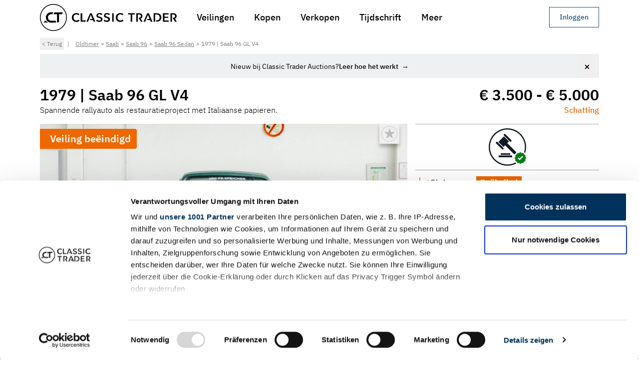

--- FILE ---
content_type: application/javascript
request_url: https://www.classic-trader.com/_astro/adWizardUtils.DhGgZpp6.js
body_size: 12661
content:
import{h as S,t as v,u as p,v as E,w as M}from"./public.hZIjze23.js";import{w as I}from"./wizardLinks.CYrCReOV.js";import"./client-config.DGPrF97T.js";import"./hooks.module.BkheRFqb.js";/* empty css                               */import"./preact.module.B4T4mv3K.js";import{l as $,t as A}from"./logs.BjVaCOIv.js";const ge=[{name:"----------------",dialCode:"",isoCode:void 0,flag:"#"},{name:"France",dialCode:"+33",isoCode:"FR",flag:"https://cdn.kcak11.com/CountryFlags/countries/fr.svg"},{name:"Germany",dialCode:"+49",isoCode:"DE",flag:"https://cdn.kcak11.com/CountryFlags/countries/de.svg"},{name:"Italy",dialCode:"+39",isoCode:"IT",flag:"https://cdn.kcak11.com/CountryFlags/countries/it.svg"},{name:"Netherlands",dialCode:"+31",isoCode:"NL",flag:"https://cdn.kcak11.com/CountryFlags/countries/nl.svg"},{name:"Spain",dialCode:"+34",isoCode:"ES",flag:"https://cdn.kcak11.com/CountryFlags/countries/es.svg"},{name:"United Kingdom",dialCode:"+44",isoCode:"GB",flag:"https://cdn.kcak11.com/CountryFlags/countries/gb.svg"},{name:"Australia",dialCode:"+61",isoCode:"AU",flag:"https://cdn.kcak11.com/CountryFlags/countries/au.svg"},{name:"United States",dialCode:"+1",isoCode:"US",flag:"https://cdn.kcak11.com/CountryFlags/countries/us.svg"},{name:"----------------",dialCode:"",isoCode:void 0,flag:"#"},{name:"Afghanistan",dialCode:"+93",isoCode:"AF",flag:"https://cdn.kcak11.com/CountryFlags/countries/af.svg"},{name:"Aland Islands",dialCode:"+358",isoCode:"AX",flag:"https://cdn.kcak11.com/CountryFlags/countries/ax.svg"},{name:"Albania",dialCode:"+355",isoCode:"AL",flag:"https://cdn.kcak11.com/CountryFlags/countries/al.svg"},{name:"Algeria",dialCode:"+213",isoCode:"DZ",flag:"https://cdn.kcak11.com/CountryFlags/countries/dz.svg"},{name:"American Samoa",dialCode:"+1684",isoCode:"AS",flag:"https://cdn.kcak11.com/CountryFlags/countries/as.svg"},{name:"Andorra",dialCode:"+376",isoCode:"AD",flag:"https://cdn.kcak11.com/CountryFlags/countries/ad.svg"},{name:"Angola",dialCode:"+244",isoCode:"AO",flag:"https://cdn.kcak11.com/CountryFlags/countries/ao.svg"},{name:"Anguilla",dialCode:"+1264",isoCode:"AI",flag:"https://cdn.kcak11.com/CountryFlags/countries/ai.svg"},{name:"Antarctica",dialCode:"+672",isoCode:"AQ",flag:"https://cdn.kcak11.com/CountryFlags/countries/aq.svg"},{name:"Antigua and Barbuda",dialCode:"+1268",isoCode:"AG",flag:"https://cdn.kcak11.com/CountryFlags/countries/ag.svg"},{name:"Argentina",dialCode:"+54",isoCode:"AR",flag:"https://cdn.kcak11.com/CountryFlags/countries/ar.svg"},{name:"Armenia",dialCode:"+374",isoCode:"AM",flag:"https://cdn.kcak11.com/CountryFlags/countries/am.svg"},{name:"Aruba",dialCode:"+297",isoCode:"AW",flag:"https://cdn.kcak11.com/CountryFlags/countries/aw.svg"},{name:"Ascension Island",dialCode:"+247",isoCode:"AC",flag:"https://cdn.kcak11.com/CountryFlags/countries/ac.svg"},{name:"Austria",dialCode:"+43",isoCode:"AT",flag:"https://cdn.kcak11.com/CountryFlags/countries/at.svg"},{name:"Azerbaijan",dialCode:"+994",isoCode:"AZ",flag:"https://cdn.kcak11.com/CountryFlags/countries/az.svg"},{name:"Bahamas",dialCode:"+1242",isoCode:"BS",flag:"https://cdn.kcak11.com/CountryFlags/countries/bs.svg"},{name:"Bahrain",dialCode:"+973",isoCode:"BH",flag:"https://cdn.kcak11.com/CountryFlags/countries/bh.svg"},{name:"Bangladesh",dialCode:"+880",isoCode:"BD",flag:"https://cdn.kcak11.com/CountryFlags/countries/bd.svg"},{name:"Barbados",dialCode:"+1246",isoCode:"BB",flag:"https://cdn.kcak11.com/CountryFlags/countries/bb.svg"},{name:"Belarus",dialCode:"+375",isoCode:"BY",flag:"https://cdn.kcak11.com/CountryFlags/countries/by.svg"},{name:"Belgium",dialCode:"+32",isoCode:"BE",flag:"https://cdn.kcak11.com/CountryFlags/countries/be.svg"},{name:"Belize",dialCode:"+501",isoCode:"BZ",flag:"https://cdn.kcak11.com/CountryFlags/countries/bz.svg"},{name:"Benin",dialCode:"+229",isoCode:"BJ",flag:"https://cdn.kcak11.com/CountryFlags/countries/bj.svg"},{name:"Bermuda",dialCode:"+1441",isoCode:"BM",flag:"https://cdn.kcak11.com/CountryFlags/countries/bm.svg"},{name:"Bhutan",dialCode:"+975",isoCode:"BT",flag:"https://cdn.kcak11.com/CountryFlags/countries/bt.svg"},{name:"Bolivia",dialCode:"+591",isoCode:"BO",flag:"https://cdn.kcak11.com/CountryFlags/countries/bo.svg"},{name:"Bosnia and Herzegovina",dialCode:"+387",isoCode:"BA",flag:"https://cdn.kcak11.com/CountryFlags/countries/ba.svg"},{name:"Botswana",dialCode:"+267",isoCode:"BW",flag:"https://cdn.kcak11.com/CountryFlags/countries/bw.svg"},{name:"Brazil",dialCode:"+55",isoCode:"BR",flag:"https://cdn.kcak11.com/CountryFlags/countries/br.svg"},{name:"British Indian Ocean Territory",dialCode:"+246",isoCode:"IO",flag:"https://cdn.kcak11.com/CountryFlags/countries/io.svg"},{name:"Brunei Darussalam",dialCode:"+673",isoCode:"BN",flag:"https://cdn.kcak11.com/CountryFlags/countries/bn.svg"},{name:"Bulgaria",dialCode:"+359",isoCode:"BG",flag:"https://cdn.kcak11.com/CountryFlags/countries/bg.svg"},{name:"Burkina Faso",dialCode:"+226",isoCode:"BF",flag:"https://cdn.kcak11.com/CountryFlags/countries/bf.svg"},{name:"Burundi",dialCode:"+257",isoCode:"BI",flag:"https://cdn.kcak11.com/CountryFlags/countries/bi.svg"},{name:"Cambodia",dialCode:"+855",isoCode:"KH",flag:"https://cdn.kcak11.com/CountryFlags/countries/kh.svg"},{name:"Cameroon",dialCode:"+237",isoCode:"CM",flag:"https://cdn.kcak11.com/CountryFlags/countries/cm.svg"},{name:"Canada",dialCode:"+1",isoCode:"CA",flag:"https://cdn.kcak11.com/CountryFlags/countries/ca.svg"},{name:"Cape Verde",dialCode:"+238",isoCode:"CV",flag:"https://cdn.kcak11.com/CountryFlags/countries/cv.svg"},{name:"Cayman Islands",dialCode:"+1345",isoCode:"KY",flag:"https://cdn.kcak11.com/CountryFlags/countries/ky.svg"},{name:"Central African Republic",dialCode:"+236",isoCode:"CF",flag:"https://cdn.kcak11.com/CountryFlags/countries/cf.svg"},{name:"Chad",dialCode:"+235",isoCode:"TD",flag:"https://cdn.kcak11.com/CountryFlags/countries/td.svg"},{name:"Chile",dialCode:"+56",isoCode:"CL",flag:"https://cdn.kcak11.com/CountryFlags/countries/cl.svg"},{name:"China",dialCode:"+86",isoCode:"CN",flag:"https://cdn.kcak11.com/CountryFlags/countries/cn.svg"},{name:"Christmas Island",dialCode:"+61",isoCode:"CX",flag:"https://cdn.kcak11.com/CountryFlags/countries/cx.svg"},{name:"Cocos (Keeling) Islands",dialCode:"+61",isoCode:"CC",flag:"https://cdn.kcak11.com/CountryFlags/countries/cc.svg"},{name:"Colombia",dialCode:"+57",isoCode:"CO",flag:"https://cdn.kcak11.com/CountryFlags/countries/co.svg"},{name:"Comoros",dialCode:"+269",isoCode:"KM",flag:"https://cdn.kcak11.com/CountryFlags/countries/km.svg"},{name:"Congo",dialCode:"+242",isoCode:"CG",flag:"https://cdn.kcak11.com/CountryFlags/countries/cg.svg"},{name:"Cook Islands",dialCode:"+682",isoCode:"CK",flag:"https://cdn.kcak11.com/CountryFlags/countries/ck.svg"},{name:"Costa Rica",dialCode:"+506",isoCode:"CR",flag:"https://cdn.kcak11.com/CountryFlags/countries/cr.svg"},{name:"Croatia",dialCode:"+385",isoCode:"HR",flag:"https://cdn.kcak11.com/CountryFlags/countries/hr.svg"},{name:"Cuba",dialCode:"+53",isoCode:"CU",flag:"https://cdn.kcak11.com/CountryFlags/countries/cu.svg"},{name:"Cyprus",dialCode:"+357",isoCode:"CY",flag:"https://cdn.kcak11.com/CountryFlags/countries/cy.svg"},{name:"Czech Republic",dialCode:"+420",isoCode:"CZ",flag:"https://cdn.kcak11.com/CountryFlags/countries/cz.svg"},{name:"Democratic Republic of the Congo",dialCode:"+243",isoCode:"CD",flag:"https://cdn.kcak11.com/CountryFlags/countries/cd.svg"},{name:"Denmark",dialCode:"+45",isoCode:"DK",flag:"https://cdn.kcak11.com/CountryFlags/countries/dk.svg"},{name:"Djibouti",dialCode:"+253",isoCode:"DJ",flag:"https://cdn.kcak11.com/CountryFlags/countries/dj.svg"},{name:"Dominica",dialCode:"+1767",isoCode:"DM",flag:"https://cdn.kcak11.com/CountryFlags/countries/dm.svg"},{name:"Dominican Republic",dialCode:"+1849",isoCode:"DO",flag:"https://cdn.kcak11.com/CountryFlags/countries/do.svg"},{name:"Ecuador",dialCode:"+593",isoCode:"EC",flag:"https://cdn.kcak11.com/CountryFlags/countries/ec.svg"},{name:"Egypt",dialCode:"+20",isoCode:"EG",flag:"https://cdn.kcak11.com/CountryFlags/countries/eg.svg"},{name:"El Salvador",dialCode:"+503",isoCode:"SV",flag:"https://cdn.kcak11.com/CountryFlags/countries/sv.svg"},{name:"Equatorial Guinea",dialCode:"+240",isoCode:"GQ",flag:"https://cdn.kcak11.com/CountryFlags/countries/gq.svg"},{name:"Eritrea",dialCode:"+291",isoCode:"ER",flag:"https://cdn.kcak11.com/CountryFlags/countries/er.svg"},{name:"Estonia",dialCode:"+372",isoCode:"EE",flag:"https://cdn.kcak11.com/CountryFlags/countries/ee.svg"},{name:"Eswatini",dialCode:"+268",isoCode:"SZ",flag:"https://cdn.kcak11.com/CountryFlags/countries/sz.svg"},{name:"Ethiopia",dialCode:"+251",isoCode:"ET",flag:"https://cdn.kcak11.com/CountryFlags/countries/et.svg"},{name:"Falkland Islands (Malvinas)",dialCode:"+500",isoCode:"FK",flag:"https://cdn.kcak11.com/CountryFlags/countries/fk.svg"},{name:"Faroe Islands",dialCode:"+298",isoCode:"FO",flag:"https://cdn.kcak11.com/CountryFlags/countries/fo.svg"},{name:"Fiji",dialCode:"+679",isoCode:"FJ",flag:"https://cdn.kcak11.com/CountryFlags/countries/fj.svg"},{name:"Finland",dialCode:"+358",isoCode:"FI",flag:"https://cdn.kcak11.com/CountryFlags/countries/fi.svg"},{name:"French Guiana",dialCode:"+594",isoCode:"GF",flag:"https://cdn.kcak11.com/CountryFlags/countries/gf.svg"},{name:"French Polynesia",dialCode:"+689",isoCode:"PF",flag:"https://cdn.kcak11.com/CountryFlags/countries/pf.svg"},{name:"Gabon",dialCode:"+241",isoCode:"GA",flag:"https://cdn.kcak11.com/CountryFlags/countries/ga.svg"},{name:"Gambia",dialCode:"+220",isoCode:"GM",flag:"https://cdn.kcak11.com/CountryFlags/countries/gm.svg"},{name:"Georgia",dialCode:"+995",isoCode:"GE",flag:"https://cdn.kcak11.com/CountryFlags/countries/ge.svg"},{name:"Ghana",dialCode:"+233",isoCode:"GH",flag:"https://cdn.kcak11.com/CountryFlags/countries/gh.svg"},{name:"Gibraltar",dialCode:"+350",isoCode:"GI",flag:"https://cdn.kcak11.com/CountryFlags/countries/gi.svg"},{name:"Greece",dialCode:"+30",isoCode:"GR",flag:"https://cdn.kcak11.com/CountryFlags/countries/gr.svg"},{name:"Greenland",dialCode:"+299",isoCode:"GL",flag:"https://cdn.kcak11.com/CountryFlags/countries/gl.svg"},{name:"Grenada",dialCode:"+1473",isoCode:"GD",flag:"https://cdn.kcak11.com/CountryFlags/countries/gd.svg"},{name:"Guadeloupe",dialCode:"+590",isoCode:"GP",flag:"https://cdn.kcak11.com/CountryFlags/countries/gp.svg"},{name:"Guam",dialCode:"+1671",isoCode:"GU",flag:"https://cdn.kcak11.com/CountryFlags/countries/gu.svg"},{name:"Guatemala",dialCode:"+502",isoCode:"GT",flag:"https://cdn.kcak11.com/CountryFlags/countries/gt.svg"},{name:"Guernsey",dialCode:"+44-1481",isoCode:"GG",flag:"https://cdn.kcak11.com/CountryFlags/countries/gg.svg"},{name:"Guinea",dialCode:"+224",isoCode:"GN",flag:"https://cdn.kcak11.com/CountryFlags/countries/gn.svg"},{name:"Guinea-Bissau",dialCode:"+245",isoCode:"GW",flag:"https://cdn.kcak11.com/CountryFlags/countries/gw.svg"},{name:"Guyana",dialCode:"+592",isoCode:"GY",flag:"https://cdn.kcak11.com/CountryFlags/countries/gy.svg"},{name:"Haiti",dialCode:"+509",isoCode:"HT",flag:"https://cdn.kcak11.com/CountryFlags/countries/ht.svg"},{name:"Holy See (Vatican City State)",dialCode:"+379",isoCode:"VA",flag:"https://cdn.kcak11.com/CountryFlags/countries/va.svg"},{name:"Honduras",dialCode:"+504",isoCode:"HN",flag:"https://cdn.kcak11.com/CountryFlags/countries/hn.svg"},{name:"Hong Kong",dialCode:"+852",isoCode:"HK",flag:"https://cdn.kcak11.com/CountryFlags/countries/hk.svg"},{name:"Hungary",dialCode:"+36",isoCode:"HU",flag:"https://cdn.kcak11.com/CountryFlags/countries/hu.svg"},{name:"Iceland",dialCode:"+354",isoCode:"IS",flag:"https://cdn.kcak11.com/CountryFlags/countries/is.svg"},{name:"India",dialCode:"+91",isoCode:"IN",flag:"https://cdn.kcak11.com/CountryFlags/countries/in.svg"},{name:"Indonesia",dialCode:"+62",isoCode:"ID",flag:"https://cdn.kcak11.com/CountryFlags/countries/id.svg"},{name:"Iran",dialCode:"+98",isoCode:"IR",flag:"https://cdn.kcak11.com/CountryFlags/countries/ir.svg"},{name:"Iraq",dialCode:"+964",isoCode:"IQ",flag:"https://cdn.kcak11.com/CountryFlags/countries/iq.svg"},{name:"Ireland",dialCode:"+353",isoCode:"IE",flag:"https://cdn.kcak11.com/CountryFlags/countries/ie.svg"},{name:"Isle of Man",dialCode:"+44-1624",isoCode:"IM",flag:"https://cdn.kcak11.com/CountryFlags/countries/im.svg"},{name:"Israel",dialCode:"+972",isoCode:"IL",flag:"https://cdn.kcak11.com/CountryFlags/countries/il.svg"},{name:"Ivory Coast / Cote d'Ivoire",dialCode:"+225",isoCode:"CI",flag:"https://cdn.kcak11.com/CountryFlags/countries/ci.svg"},{name:"Jamaica",dialCode:"+1876",isoCode:"JM",flag:"https://cdn.kcak11.com/CountryFlags/countries/jm.svg"},{name:"Japan",dialCode:"+81",isoCode:"JP",flag:"https://cdn.kcak11.com/CountryFlags/countries/jp.svg"},{name:"Jersey",dialCode:"+44-1534",isoCode:"JE",flag:"https://cdn.kcak11.com/CountryFlags/countries/je.svg"},{name:"Jordan",dialCode:"+962",isoCode:"JO",flag:"https://cdn.kcak11.com/CountryFlags/countries/jo.svg"},{name:"Kazakhstan",dialCode:"+77",isoCode:"KZ",flag:"https://cdn.kcak11.com/CountryFlags/countries/kz.svg"},{name:"Kenya",dialCode:"+254",isoCode:"KE",flag:"https://cdn.kcak11.com/CountryFlags/countries/ke.svg"},{name:"Kiribati",dialCode:"+686",isoCode:"KI",flag:"https://cdn.kcak11.com/CountryFlags/countries/ki.svg"},{name:"Korea, Democratic People's Republic of Korea",dialCode:"+850",isoCode:"KP",flag:"https://cdn.kcak11.com/CountryFlags/countries/kp.svg"},{name:"Korea, Republic of South Korea",dialCode:"+82",isoCode:"KR",flag:"https://cdn.kcak11.com/CountryFlags/countries/kr.svg"},{name:"Kosovo",dialCode:"+383",isoCode:"XK",flag:"https://cdn.kcak11.com/CountryFlags/countries/xk.svg"},{name:"Kuwait",dialCode:"+965",isoCode:"KW",flag:"https://cdn.kcak11.com/CountryFlags/countries/kw.svg"},{name:"Kyrgyzstan",dialCode:"+996",isoCode:"KG",flag:"https://cdn.kcak11.com/CountryFlags/countries/kg.svg"},{name:"Laos",dialCode:"+856",isoCode:"LA",flag:"https://cdn.kcak11.com/CountryFlags/countries/la.svg"},{name:"Latvia",dialCode:"+371",isoCode:"LV",flag:"https://cdn.kcak11.com/CountryFlags/countries/lv.svg"},{name:"Lebanon",dialCode:"+961",isoCode:"LB",flag:"https://cdn.kcak11.com/CountryFlags/countries/lb.svg"},{name:"Lesotho",dialCode:"+266",isoCode:"LS",flag:"https://cdn.kcak11.com/CountryFlags/countries/ls.svg"},{name:"Liberia",dialCode:"+231",isoCode:"LR",flag:"https://cdn.kcak11.com/CountryFlags/countries/lr.svg"},{name:"Libya",dialCode:"+218",isoCode:"LY",flag:"https://cdn.kcak11.com/CountryFlags/countries/ly.svg"},{name:"Liechtenstein",dialCode:"+423",isoCode:"LI",flag:"https://cdn.kcak11.com/CountryFlags/countries/li.svg"},{name:"Lithuania",dialCode:"+370",isoCode:"LT",flag:"https://cdn.kcak11.com/CountryFlags/countries/lt.svg"},{name:"Luxembourg",dialCode:"+352",isoCode:"LU",flag:"https://cdn.kcak11.com/CountryFlags/countries/lu.svg"},{name:"Macau",dialCode:"+853",isoCode:"MO",flag:"https://cdn.kcak11.com/CountryFlags/countries/mo.svg"},{name:"Madagascar",dialCode:"+261",isoCode:"MG",flag:"https://cdn.kcak11.com/CountryFlags/countries/mg.svg"},{name:"Malawi",dialCode:"+265",isoCode:"MW",flag:"https://cdn.kcak11.com/CountryFlags/countries/mw.svg"},{name:"Malaysia",dialCode:"+60",isoCode:"MY",flag:"https://cdn.kcak11.com/CountryFlags/countries/my.svg"},{name:"Maldives",dialCode:"+960",isoCode:"MV",flag:"https://cdn.kcak11.com/CountryFlags/countries/mv.svg"},{name:"Mali",dialCode:"+223",isoCode:"ML",flag:"https://cdn.kcak11.com/CountryFlags/countries/ml.svg"},{name:"Malta",dialCode:"+356",isoCode:"MT",flag:"https://cdn.kcak11.com/CountryFlags/countries/mt.svg"},{name:"Marshall Islands",dialCode:"+692",isoCode:"MH",flag:"https://cdn.kcak11.com/CountryFlags/countries/mh.svg"},{name:"Martinique",dialCode:"+596",isoCode:"MQ",flag:"https://cdn.kcak11.com/CountryFlags/countries/mq.svg"},{name:"Mauritania",dialCode:"+222",isoCode:"MR",flag:"https://cdn.kcak11.com/CountryFlags/countries/mr.svg"},{name:"Mauritius",dialCode:"+230",isoCode:"MU",flag:"https://cdn.kcak11.com/CountryFlags/countries/mu.svg"},{name:"Mayotte",dialCode:"+262",isoCode:"YT",flag:"https://cdn.kcak11.com/CountryFlags/countries/yt.svg"},{name:"Mexico",dialCode:"+52",isoCode:"MX",flag:"https://cdn.kcak11.com/CountryFlags/countries/mx.svg"},{name:"Micronesia, Federated States of Micronesia",dialCode:"+691",isoCode:"FM",flag:"https://cdn.kcak11.com/CountryFlags/countries/fm.svg"},{name:"Moldova",dialCode:"+373",isoCode:"MD",flag:"https://cdn.kcak11.com/CountryFlags/countries/md.svg"},{name:"Monaco",dialCode:"+377",isoCode:"MC",flag:"https://cdn.kcak11.com/CountryFlags/countries/mc.svg"},{name:"Mongolia",dialCode:"+976",isoCode:"MN",flag:"https://cdn.kcak11.com/CountryFlags/countries/mn.svg"},{name:"Montenegro",dialCode:"+382",isoCode:"ME",flag:"https://cdn.kcak11.com/CountryFlags/countries/me.svg"},{name:"Montserrat",dialCode:"+1664",isoCode:"MS",flag:"https://cdn.kcak11.com/CountryFlags/countries/ms.svg"},{name:"Morocco",dialCode:"+212",isoCode:"MA",flag:"https://cdn.kcak11.com/CountryFlags/countries/ma.svg"},{name:"Mozambique",dialCode:"+258",isoCode:"MZ",flag:"https://cdn.kcak11.com/CountryFlags/countries/mz.svg"},{name:"Myanmar",dialCode:"+95",isoCode:"MM",flag:"https://cdn.kcak11.com/CountryFlags/countries/mm.svg"},{name:"Namibia",dialCode:"+264",isoCode:"NA",flag:"https://cdn.kcak11.com/CountryFlags/countries/na.svg"},{name:"Nauru",dialCode:"+674",isoCode:"NR",flag:"https://cdn.kcak11.com/CountryFlags/countries/nr.svg"},{name:"Nepal",dialCode:"+977",isoCode:"NP",flag:"https://cdn.kcak11.com/CountryFlags/countries/np.svg"},{name:"Netherlands Antilles",dialCode:"+599",isoCode:"AN",flag:"https://cdn.kcak11.com/CountryFlags/countries/an.svg"},{name:"New Caledonia",dialCode:"+687",isoCode:"NC",flag:"https://cdn.kcak11.com/CountryFlags/countries/nc.svg"},{name:"New Zealand",dialCode:"+64",isoCode:"NZ",flag:"https://cdn.kcak11.com/CountryFlags/countries/nz.svg"},{name:"Nicaragua",dialCode:"+505",isoCode:"NI",flag:"https://cdn.kcak11.com/CountryFlags/countries/ni.svg"},{name:"Niger",dialCode:"+227",isoCode:"NE",flag:"https://cdn.kcak11.com/CountryFlags/countries/ne.svg"},{name:"Nigeria",dialCode:"+234",isoCode:"NG",flag:"https://cdn.kcak11.com/CountryFlags/countries/ng.svg"},{name:"Niue",dialCode:"+683",isoCode:"NU",flag:"https://cdn.kcak11.com/CountryFlags/countries/nu.svg"},{name:"Norfolk Island",dialCode:"+672",isoCode:"NF",flag:"https://cdn.kcak11.com/CountryFlags/countries/nf.svg"},{name:"North Macedonia",dialCode:"+389",isoCode:"MK",flag:"https://cdn.kcak11.com/CountryFlags/countries/mk.svg"},{name:"Northern Mariana Islands",dialCode:"+1670",isoCode:"MP",flag:"https://cdn.kcak11.com/CountryFlags/countries/mp.svg"},{name:"Norway",dialCode:"+47",isoCode:"NO",flag:"https://cdn.kcak11.com/CountryFlags/countries/no.svg"},{name:"Oman",dialCode:"+968",isoCode:"OM",flag:"https://cdn.kcak11.com/CountryFlags/countries/om.svg"},{name:"Pakistan",dialCode:"+92",isoCode:"PK",flag:"https://cdn.kcak11.com/CountryFlags/countries/pk.svg"},{name:"Palau",dialCode:"+680",isoCode:"PW",flag:"https://cdn.kcak11.com/CountryFlags/countries/pw.svg"},{name:"Palestine",dialCode:"+970",isoCode:"PS",flag:"https://cdn.kcak11.com/CountryFlags/countries/ps.svg"},{name:"Panama",dialCode:"+507",isoCode:"PA",flag:"https://cdn.kcak11.com/CountryFlags/countries/pa.svg"},{name:"Papua New Guinea",dialCode:"+675",isoCode:"PG",flag:"https://cdn.kcak11.com/CountryFlags/countries/pg.svg"},{name:"Paraguay",dialCode:"+595",isoCode:"PY",flag:"https://cdn.kcak11.com/CountryFlags/countries/py.svg"},{name:"Peru",dialCode:"+51",isoCode:"PE",flag:"https://cdn.kcak11.com/CountryFlags/countries/pe.svg"},{name:"Philippines",dialCode:"+63",isoCode:"PH",flag:"https://cdn.kcak11.com/CountryFlags/countries/ph.svg"},{name:"Pitcairn",dialCode:"+872",isoCode:"PN",flag:"https://cdn.kcak11.com/CountryFlags/countries/pn.svg"},{name:"Poland",dialCode:"+48",isoCode:"PL",flag:"https://cdn.kcak11.com/CountryFlags/countries/pl.svg"},{name:"Portugal",dialCode:"+351",isoCode:"PT",flag:"https://cdn.kcak11.com/CountryFlags/countries/pt.svg"},{name:"Puerto Rico",dialCode:"+1939",isoCode:"PR",flag:"https://cdn.kcak11.com/CountryFlags/countries/pr.svg"},{name:"Qatar",dialCode:"+974",isoCode:"QA",flag:"https://cdn.kcak11.com/CountryFlags/countries/qa.svg"},{name:"Reunion",dialCode:"+262",isoCode:"RE",flag:"https://cdn.kcak11.com/CountryFlags/countries/re.svg"},{name:"Romania",dialCode:"+40",isoCode:"RO",flag:"https://cdn.kcak11.com/CountryFlags/countries/ro.svg"},{name:"Russia",dialCode:"+7",isoCode:"RU",flag:"https://cdn.kcak11.com/CountryFlags/countries/ru.svg"},{name:"Rwanda",dialCode:"+250",isoCode:"RW",flag:"https://cdn.kcak11.com/CountryFlags/countries/rw.svg"},{name:"Saint Barthelemy",dialCode:"+590",isoCode:"BL",flag:"https://cdn.kcak11.com/CountryFlags/countries/bl.svg"},{name:"Saint Helena, Ascension and Tristan Da Cunha",dialCode:"+290",isoCode:"SH",flag:"https://cdn.kcak11.com/CountryFlags/countries/sh.svg"},{name:"Saint Kitts and Nevis",dialCode:"+1869",isoCode:"KN",flag:"https://cdn.kcak11.com/CountryFlags/countries/kn.svg"},{name:"Saint Lucia",dialCode:"+1758",isoCode:"LC",flag:"https://cdn.kcak11.com/CountryFlags/countries/lc.svg"},{name:"Saint Martin",dialCode:"+590",isoCode:"MF",flag:"https://cdn.kcak11.com/CountryFlags/countries/mf.svg"},{name:"Saint Pierre and Miquelon",dialCode:"+508",isoCode:"PM",flag:"https://cdn.kcak11.com/CountryFlags/countries/pm.svg"},{name:"Saint Vincent and the Grenadines",dialCode:"+1784",isoCode:"VC",flag:"https://cdn.kcak11.com/CountryFlags/countries/vc.svg"},{name:"Samoa",dialCode:"+685",isoCode:"WS",flag:"https://cdn.kcak11.com/CountryFlags/countries/ws.svg"},{name:"San Marino",dialCode:"+378",isoCode:"SM",flag:"https://cdn.kcak11.com/CountryFlags/countries/sm.svg"},{name:"Sao Tome and Principe",dialCode:"+239",isoCode:"ST",flag:"https://cdn.kcak11.com/CountryFlags/countries/st.svg"},{name:"Saudi Arabia",dialCode:"+966",isoCode:"SA",flag:"https://cdn.kcak11.com/CountryFlags/countries/sa.svg"},{name:"Senegal",dialCode:"+221",isoCode:"SN",flag:"https://cdn.kcak11.com/CountryFlags/countries/sn.svg"},{name:"Serbia",dialCode:"+381",isoCode:"RS",flag:"https://cdn.kcak11.com/CountryFlags/countries/rs.svg"},{name:"Seychelles",dialCode:"+248",isoCode:"SC",flag:"https://cdn.kcak11.com/CountryFlags/countries/sc.svg"},{name:"Sierra Leone",dialCode:"+232",isoCode:"SL",flag:"https://cdn.kcak11.com/CountryFlags/countries/sl.svg"},{name:"Singapore",dialCode:"+65",isoCode:"SG",flag:"https://cdn.kcak11.com/CountryFlags/countries/sg.svg"},{name:"Sint Maarten",dialCode:"+1721",isoCode:"SX",flag:"https://cdn.kcak11.com/CountryFlags/countries/sx.svg"},{name:"Slovakia",dialCode:"+421",isoCode:"SK",flag:"https://cdn.kcak11.com/CountryFlags/countries/sk.svg"},{name:"Slovenia",dialCode:"+386",isoCode:"SI",flag:"https://cdn.kcak11.com/CountryFlags/countries/si.svg"},{name:"Solomon Islands",dialCode:"+677",isoCode:"SB",flag:"https://cdn.kcak11.com/CountryFlags/countries/sb.svg"},{name:"Somalia",dialCode:"+252",isoCode:"SO",flag:"https://cdn.kcak11.com/CountryFlags/countries/so.svg"},{name:"South Africa",dialCode:"+27",isoCode:"ZA",flag:"https://cdn.kcak11.com/CountryFlags/countries/za.svg"},{name:"South Georgia and the South Sandwich Islands",dialCode:"+500",isoCode:"GS",flag:"https://cdn.kcak11.com/CountryFlags/countries/gs.svg"},{name:"South Sudan",dialCode:"+211",isoCode:"SS",flag:"https://cdn.kcak11.com/CountryFlags/countries/ss.svg"},{name:"Sri Lanka",dialCode:"+94",isoCode:"LK",flag:"https://cdn.kcak11.com/CountryFlags/countries/lk.svg"},{name:"Sudan",dialCode:"+249",isoCode:"SD",flag:"https://cdn.kcak11.com/CountryFlags/countries/sd.svg"},{name:"Suriname",dialCode:"+597",isoCode:"SR",flag:"https://cdn.kcak11.com/CountryFlags/countries/sr.svg"},{name:"Svalbard and Jan Mayen",dialCode:"+47",isoCode:"SJ",flag:"https://cdn.kcak11.com/CountryFlags/countries/sj.svg"},{name:"Sweden",dialCode:"+46",isoCode:"SE",flag:"https://cdn.kcak11.com/CountryFlags/countries/se.svg"},{name:"Switzerland",dialCode:"+41",isoCode:"CH",flag:"https://cdn.kcak11.com/CountryFlags/countries/ch.svg"},{name:"Syrian Arab Republic",dialCode:"+963",isoCode:"SY",flag:"https://cdn.kcak11.com/CountryFlags/countries/sy.svg"},{name:"Taiwan",dialCode:"+886",isoCode:"TW",flag:"https://cdn.kcak11.com/CountryFlags/countries/tw.svg"},{name:"Tajikistan",dialCode:"+992",isoCode:"TJ",flag:"https://cdn.kcak11.com/CountryFlags/countries/tj.svg"},{name:"Tanzania, United Republic of Tanzania",dialCode:"+255",isoCode:"TZ",flag:"https://cdn.kcak11.com/CountryFlags/countries/tz.svg"},{name:"Thailand",dialCode:"+66",isoCode:"TH",flag:"https://cdn.kcak11.com/CountryFlags/countries/th.svg"},{name:"Timor-Leste",dialCode:"+670",isoCode:"TL",flag:"https://cdn.kcak11.com/CountryFlags/countries/tl.svg"},{name:"Togo",dialCode:"+228",isoCode:"TG",flag:"https://cdn.kcak11.com/CountryFlags/countries/tg.svg"},{name:"Tokelau",dialCode:"+690",isoCode:"TK",flag:"https://cdn.kcak11.com/CountryFlags/countries/tk.svg"},{name:"Tonga",dialCode:"+676",isoCode:"TO",flag:"https://cdn.kcak11.com/CountryFlags/countries/to.svg"},{name:"Trinidad and Tobago",dialCode:"+1868",isoCode:"TT",flag:"https://cdn.kcak11.com/CountryFlags/countries/tt.svg"},{name:"Tunisia",dialCode:"+216",isoCode:"TN",flag:"https://cdn.kcak11.com/CountryFlags/countries/tn.svg"},{name:"Turkey",dialCode:"+90",isoCode:"TR",flag:"https://cdn.kcak11.com/CountryFlags/countries/tr.svg"},{name:"Turkmenistan",dialCode:"+993",isoCode:"TM",flag:"https://cdn.kcak11.com/CountryFlags/countries/tm.svg"},{name:"Turks and Caicos Islands",dialCode:"+1649",isoCode:"TC",flag:"https://cdn.kcak11.com/CountryFlags/countries/tc.svg"},{name:"Tuvalu",dialCode:"+688",isoCode:"TV",flag:"https://cdn.kcak11.com/CountryFlags/countries/tv.svg"},{name:"Uganda",dialCode:"+256",isoCode:"UG",flag:"https://cdn.kcak11.com/CountryFlags/countries/ug.svg"},{name:"Ukraine",dialCode:"+380",isoCode:"UA",flag:"https://cdn.kcak11.com/CountryFlags/countries/ua.svg"},{name:"United Arab Emirates",dialCode:"+971",isoCode:"AE",flag:"https://cdn.kcak11.com/CountryFlags/countries/ae.svg"},{name:"Uruguay",dialCode:"+598",isoCode:"UY",flag:"https://cdn.kcak11.com/CountryFlags/countries/uy.svg"},{name:"Uzbekistan",dialCode:"+998",isoCode:"UZ",flag:"https://cdn.kcak11.com/CountryFlags/countries/uz.svg"},{name:"Vanuatu",dialCode:"+678",isoCode:"VU",flag:"https://cdn.kcak11.com/CountryFlags/countries/vu.svg"},{name:"Venezuela, Bolivarian Republic of Venezuela",dialCode:"+58",isoCode:"VE",flag:"https://cdn.kcak11.com/CountryFlags/countries/ve.svg"},{name:"Vietnam",dialCode:"+84",isoCode:"VN",flag:"https://cdn.kcak11.com/CountryFlags/countries/vn.svg"},{name:"Virgin Islands, British",dialCode:"+1284",isoCode:"VG",flag:"https://cdn.kcak11.com/CountryFlags/countries/vg.svg"},{name:"Virgin Islands, U.S.",dialCode:"+1340",isoCode:"VI",flag:"https://cdn.kcak11.com/CountryFlags/countries/vi.svg"},{name:"Wallis and Futuna",dialCode:"+681",isoCode:"WF",flag:"https://cdn.kcak11.com/CountryFlags/countries/wf.svg"},{name:"Yemen",dialCode:"+967",isoCode:"YE",flag:"https://cdn.kcak11.com/CountryFlags/countries/ye.svg"},{name:"Zambia",dialCode:"+260",isoCode:"ZM",flag:"https://cdn.kcak11.com/CountryFlags/countries/zm.svg"},{name:"Zimbabwe",dialCode:"+263",isoCode:"ZW",flag:"https://cdn.kcak11.com/CountryFlags/countries/zw.svg"}],h={value:"",labeli18nKey:"common.defaultSelectOption"};function L(e){return U.find(i=>i.value===e)?.label||""}function Ce(e){return H.find(i=>i.value===e)?.labeli18nKey||""}function _e(e){return j.find(i=>i.value===e)?.labeli18nKey||""}function he(e){return q.find(i=>i.value===e)?.labeli18nKey||""}function pe(e){return w.find(i=>i.value===e)?.labeli18nKey||""}function Oe(e){return W.find(i=>i.value===e)?.labeli18nKey||""}function ye(e){return z.find(i=>i.value===e)?.labeli18nKey||""}function ke(e){return K.find(a=>a.value===e)?.label}function ve(e){return B.find(i=>i.value===e)?.labeli18nKey||""}function be(e){return Y.find(i=>i.value===e)?.label||""}function fe(e){return G.find(i=>i.value===e)?.labeli18nKey||""}function Re(e){return x.find(i=>i.value===e)?.labeli18nKey||""}const K=[h,{value:"FORM_OPTION_GEARS_ONE",label:1},{value:"FORM_OPTION_GEARS_TWO",label:2},{value:"FORM_OPTION_GEARS_THREE",label:3},{value:"FORM_OPTION_GEARS_FOUR",label:4},{value:"FORM_OPTION_GEARS_FIVE",label:5},{value:"FORM_OPTION_GEARS_SIX",label:6},{value:"FORM_OPTION_GEARS_SEVEN",label:7},{value:"FORM_OPTION_GEARS_EIGHT",label:8},{value:"FORM_OPTION_GEARS_NINE",label:9}],U=[{value:"FORM_OPTION_CYLINDER_ONE",label:1},{value:"FORM_OPTION_CYLINDER_TWO",label:2},{value:"FORM_OPTION_CYLINDER_THREE",label:3},{value:"FORM_OPTION_CYLINDER_FOUR",label:4},{value:"FORM_OPTION_CYLINDER_FIVE",label:5},{value:"FORM_OPTION_CYLINDER_SIX",label:6},{value:"FORM_OPTION_CYLINDER_SEVEN",label:7},{value:"FORM_OPTION_CYLINDER_EIGHT",label:8},{value:"FORM_OPTION_CYLINDER_NINE",label:9},{value:"FORM_OPTION_CYLINDER_TEN",label:10},{value:"FORM_OPTION_CYLINDER_ELEVEN",label:11},{value:"FORM_OPTION_CYLINDER_TWELVE",label:12},{value:"FORM_OPTION_CYLINDER_SIXTEEN",label:16},{value:"FORM_OPTION_CYLINDER_TWENTYFOUR",label:24}],w=[{value:"FORM_OPTION_BRAKES_DISC",labeli18nKey:"vehicle.breaks.disc"},{value:"FORM_OPTION_BRAKES_DRUM",labeli18nKey:"vehicle.breaks.drum"},{value:"FORM_OPTION_BRAKES_NONE",labeli18nKey:"vehicle.breaks.none"}],W=[{value:"FORM_OPTION_GEAR_TYPE_FRONT",labeli18nKey:"vehicle.gearType.front"},{value:"FORM_OPTION_GEAR_TYPE_BACK",labeli18nKey:"vehicle.gearType.back"},{value:"FORM_OPTION_GEAR_TYPE_ALL_WHEEL",labeli18nKey:"vehicle.gearType.4wd"}],z=[{value:"FORM_OPTION_GEARBOX_STICKSHIFT",labeli18nKey:"vehicle.gearbox.manual"},{value:"FORM_OPTION_GEARBOX_SEMIAUTOMATIC",labeli18nKey:"vehicle.gearbox.semoautomatic"},{value:"FORM_OPTION_GEARBOX_AUTOMATIC",labeli18nKey:"vehicle.gearbox.automatic"}],B=[{value:"FORM_OPTION_STEERING_LEFT",labeli18nKey:"vehicle.steering.left"},{value:"FORM_OPTION_STEERING_CENTER",labeli18nKey:"vehicle.steering.center"},{value:"FORM_OPTION_STEERING_RIGHT",labeli18nKey:"vehicle.steering.right"}],G=[{value:"FORM_OPTION_MILEAGE_UNIT_KILOMETRES",labeli18nKey:"vehicle.mileageUnit.km"},{value:"FORM_OPTION_MILEAGE_UNIT_MILES",labeli18nKey:"vehicle.mileageUnit.miles"}],x=[{value:"FORM_OPTION_FUEL_GASOLINE",labeli18nKey:"vehicle.fuel.gasoline"},{value:"FORM_OPTION_FUEL_DIESEL",labeli18nKey:"vehicle.fuel.diesel"},{value:"FORM_OPTION_FUEL_GAS",labeli18nKey:"vehicle.fuel.lpg"},{value:"FORM_OPTION_FUEL_ELECTRO",labeli18nKey:"vehicle.fuel.electro"},{value:"FORM_OPTION_FUEL_METHANOL",labeli18nKey:"vehicle.fuel.methanol"}],Te=[h,{value:"1",label:"1"},{value:"1.25",label:"1.25"},{value:"1.5",label:"1.5"},{value:"1.75",label:"1.75"},{value:"2",label:"2"},{value:"2.25",label:"2.25"},{value:"2.5",label:"2.5"},{value:"2.75",label:"2.75"},{value:"3",label:"3"},{value:"3.25",label:"3.25"},{value:"3.5",label:"3.5"},{value:"3.75",label:"3.75"},{value:"4",label:"4"},{value:"4.25",label:"4.25"},{value:"4.5",label:"4.5"},{value:"4.75",label:"4.75"},{value:"5",label:"5"}],H=[h,{value:"FORM_OPTION_COLORS_BEIGE",labeli18nKey:"colors.FORM_OPTION_COLORS_BEIGE"},{value:"FORM_OPTION_COLORS_BLUE",labeli18nKey:"colors.FORM_OPTION_COLORS_BLUE"},{value:"FORM_OPTION_COLORS_BROWN",labeli18nKey:"colors.FORM_OPTION_COLORS_BROWN"},{value:"FORM_OPTION_COLORS_YELLOW",labeli18nKey:"colors.FORM_OPTION_COLORS_YELLOW"},{value:"FORM_OPTION_COLORS_GOLD",labeli18nKey:"colors.FORM_OPTION_COLORS_GOLD"},{value:"FORM_OPTION_COLORS_GREY",labeli18nKey:"colors.FORM_OPTION_COLORS_GREY"},{value:"FORM_OPTION_COLORS_GREEN",labeli18nKey:"colors.FORM_OPTION_COLORS_GREEN"},{value:"FORM_OPTION_COLORS_PURPLE",labeli18nKey:"colors.FORM_OPTION_COLORS_PURPLE"},{value:"FORM_OPTION_COLORS_ORANGE",labeli18nKey:"colors.FORM_OPTION_COLORS_ORANGE"},{value:"FORM_OPTION_COLORS_RED",labeli18nKey:"colors.FORM_OPTION_COLORS_RED"},{value:"FORM_OPTION_COLORS_BLACK",labeli18nKey:"colors.FORM_OPTION_COLORS_BLACK"},{value:"FORM_OPTION_COLORS_SILVER",labeli18nKey:"colors.FORM_OPTION_COLORS_SILVER"},{value:"FORM_OPTION_COLORS_WHITE",labeli18nKey:"colors.FORM_OPTION_COLORS_WHITE"},{value:"FORM_OPTION_COLORS_OTHERS",labeli18nKey:"colors.FORM_OPTION_COLORS_OTHERS"}],j=[h,{value:"FORM_OPTION_COLORS_BEIGE",labeli18nKey:"colors.FORM_OPTION_COLORS_BEIGE"},{value:"FORM_OPTION_COLORS_BLUE",labeli18nKey:"colors.FORM_OPTION_COLORS_BLUE"},{value:"FORM_OPTION_COLORS_BROWN",labeli18nKey:"colors.FORM_OPTION_COLORS_BROWN"},{value:"FORM_OPTION_COLORS_YELLOW",labeli18nKey:"colors.FORM_OPTION_COLORS_YELLOW"},{value:"FORM_OPTION_COLORS_GREY",labeli18nKey:"colors.FORM_OPTION_COLORS_GREY"},{value:"FORM_OPTION_COLORS_GREEN",labeli18nKey:"colors.FORM_OPTION_COLORS_GREEN"},{value:"FORM_OPTION_COLORS_PURPLE",labeli18nKey:"colors.FORM_OPTION_COLORS_PURPLE"},{value:"FORM_OPTION_COLORS_ORANGE",labeli18nKey:"colors.FORM_OPTION_COLORS_ORANGE"},{value:"FORM_OPTION_COLORS_RED",labeli18nKey:"colors.FORM_OPTION_COLORS_RED"},{value:"FORM_OPTION_COLORS_BLACK",labeli18nKey:"colors.FORM_OPTION_COLORS_BLACK"},{value:"FORM_OPTION_COLORS_WHITE",labeli18nKey:"colors.FORM_OPTION_COLORS_WHITE"},{value:"FORM_OPTION_COLORS_OTHERS",labeli18nKey:"colors.FORM_OPTION_COLORS_OTHERS"}],q=[h,{value:"FORM_OPTION_INTERIOR_MATERIAL_CLOTH",labeli18nKey:"materials.FORM_OPTION_INTERIOR_MATERIAL_CLOTH"},{value:"FORM_OPTION_INTERIOR_MATERIAL_LEATHER",labeli18nKey:"materials.FORM_OPTION_INTERIOR_MATERIAL_LEATHER"},{value:"FORM_OPTION_INTERIOR_MATERIAL_PARTIAL_LEATHER",labeli18nKey:"materials.FORM_OPTION_INTERIOR_MATERIAL_PARTIAL_LEATHER"},{value:"FORM_OPTION_INTERIOR_MATERIAL_LEATHERETTE",labeli18nKey:"materials.FORM_OPTION_INTERIOR_MATERIAL_LEATHERETTE"},{value:"FORM_OPTION_INTERIOR_MATERIAL_ALCANTARA",labeli18nKey:"materials.FORM_OPTION_INTERIOR_MATERIAL_ALCANTARA"},{value:"FORM_OPTION_INTERIOR_MATERIAL_VELVET",labeli18nKey:"materials.FORM_OPTION_INTERIOR_MATERIAL_VELVET"},{value:"FORM_OPTION_INTERIOR_MATERIAL_OTHERS",labeli18nKey:"materials.FORM_OPTION_INTERIOR_MATERIAL_OTHERS"}],Fe=[h,{value:"1",labeli18nKey:"common.month.january"},{value:"2",labeli18nKey:"common.month.february"},{value:"3",labeli18nKey:"common.month.march"},{value:"4",labeli18nKey:"common.month.april"},{value:"5",labeli18nKey:"common.month.may"},{value:"6",labeli18nKey:"common.month.june"},{value:"7",labeli18nKey:"common.month.july"},{value:"8",labeli18nKey:"common.month.august"},{value:"9",labeli18nKey:"common.month.september"},{value:"10",labeli18nKey:"common.month.october"},{value:"11",labeli18nKey:"common.month.november"},{value:"12",labeli18nKey:"common.month.december"}],Y=[{value:"FORM_OPTION_DOORS_NONE",label:"0"},{value:"FORM_OPTION_DOORS_ONE",label:1},{value:"FORM_OPTION_DOORS_TWO",label:2},{value:"FORM_OPTION_DOORS_THREE",label:3},{value:"FORM_OPTION_DOORS_FOUR",label:4},{value:"FORM_OPTION_DOORS_FIVE",label:5},{value:"FORM_OPTION_DOORS_SIX",label:6}],Ie=[{value:"FORM_OPTION_STATE_CATEGORY_ORIGINAL",labeli18nKey:"vehicle.stateCategory.original",descriptioni18nKey:"vehicle.stateCategory.originalDescription"},{value:"FORM_OPTION_STATE_CATEGORY_AUTHENTIC",labeli18nKey:"vehicle.stateCategory.authentic",descriptioni18nKey:"vehicle.stateCategory.authenticDescription"},{value:"FORM_OPTION_STATE_CATEGORY_RESTORED",labeli18nKey:"vehicle.stateCategory.restored",descriptioni18nKey:"vehicle.stateCategory.restoredDescription"},{value:"FORM_OPTION_STATE_CATEGORY_PARTIALLY_RESTORED",labeli18nKey:"vehicle.stateCategory.partiallyRestored",descriptioni18nKey:"vehicle.stateCategory.partiallyRestoredDescription"},{value:"FORM_OPTION_STATE_CATEGORY_REBUILT",labeli18nKey:"vehicle.stateCategory.rebuilt",descriptioni18nKey:"vehicle.stateCategory.rebuiltDescription"},{value:"FORM_OPTION_STATE_CATEGORY_RESTORATION_OBJECT",labeli18nKey:"vehicle.stateCategory.restorationObject",descriptioni18nKey:"vehicle.stateCategory.restorationObjectDescription"},{value:"FORM_OPTION_STATE_CATEGORY_PART_DONATOR",labeli18nKey:"vehicle.stateCategory.partDonator",descriptioni18nKey:"vehicle.stateCategory.partDonatorDescription"}];function Ne(e){return J.find(a=>a.value===e)?.labeli18nKey}const J=[h,{value:"FORM_OPTION_NUMBER_OF_PREVIOUS_OWNER_ONE",labeli18nKey:"vehicle.numberOfOwners.1"},{value:"FORM_OPTION_NUMBER_OF_PREVIOUS_OWNER_TWO",labeli18nKey:"vehicle.numberOfOwners.2"},{value:"FORM_OPTION_NUMBER_OF_PREVIOUS_OWNER_THREE",labeli18nKey:"vehicle.numberOfOwners.3"},{value:"FORM_OPTION_NUMBER_OF_PREVIOUS_OWNER_FOUR",labeli18nKey:"vehicle.numberOfOwners.4"},{value:"FORM_OPTION_NUMBER_OF_PREVIOUS_OWNER_FIVE",labeli18nKey:"vehicle.numberOfOwners.5"},{value:"FORM_OPTION_NUMBER_OF_PREVIOUS_OWNER_SIX",labeli18nKey:"vehicle.numberOfOwners.6"},{value:"FORM_OPTION_NUMBER_OF_PREVIOUS_OWNER_GREATERSIX",labeli18nKey:"vehicle.numberOfOwners.moreThanSix"}],Pe=[{value:"yes",labeli18nKey:"common.yes"},{value:"no",labeli18nKey:"common.no"},{value:"no-sure",labeli18nKey:"common.notSure"}],Se=[{value:"1",labeli18nKey:"vehicle.breaks.disc"},{value:"2",labeli18nKey:"vehicle.breaks.drum"},{value:"",labeli18nKey:"vehicle.breaks.none"}],Ee=[h,{value:"1",labeli18nKey:"vehicle.gearType.belt"},{value:"2",labeli18nKey:"vehicle.gearType.chain"},{value:"3",labeli18nKey:"vehicle.gearType.cardan"},{value:"4",labeli18nKey:"vehicle.gearType.frictionCoil"},{value:"5",labeli18nKey:"vehicle.gearType.bevelGear"},{value:"6",labeli18nKey:"vehicle.gearType.cogWheel"},{value:"7",labeli18nKey:"vehicle.gearType.unitSwing"}],Me=[h,{value:"1",labeli18nKey:"vehicle.gearShiftType.pedalControlRight"},{value:"2",labeli18nKey:"vehicle.gearShiftType.pedalControlLeft"},{value:"3",labeli18nKey:"vehicle.gearShiftType.shiftPaddle"},{value:"4",labeli18nKey:"vehicle.gearShiftType.manualGearChangeAtTank"},{value:"5",labeli18nKey:"vehicle.gearShiftType.twistGripGearChange"}],$e=[h,{value:"1",labeli18nKey:"vehicle.gearbox.automatic"},{value:"2",labeli18nKey:"vehicle.gearbox.directDrive"},{value:"3",labeli18nKey:"vehicle.gearbox.manual"},{value:"4",labeli18nKey:"vehicle.gearbox.semoautomatic"}],Ae=[{value:"1",labeli18nKey:"vehicle.starter.electricStarter"},{value:"2",labeli18nKey:"vehicle.starter.kickstarter"},{value:"3",labeli18nKey:"vehicle.starter.crank"},{value:"4",labeli18nKey:"vehicle.starter.crackHandle"},{value:"5",labeli18nKey:"vehicle.starter.pushStart"},{value:"6",labeli18nKey:"vehicle.starter.none"},{value:"7",labeli18nKey:"vehicle.starter.unknown"}];function Le(e){return!!(e?.originalAmount||e?.priceOnRequest)}function X(e,i){return i&&(e==="1"||e==="0")||!e||typeof e=="string"&&e==="0"?"":e}function N(e){return e?.sellingMethod==="auction_sale"||e?.priceOnRequest&&!e?.originalAmount?1:!e?.originalAmount||typeof e?.originalAmount=="string"&&e?.originalAmount==="0"?"":e?.originalAmount}function Z(e,i){const a=[];return Object.entries(e).forEach(([t,o])=>{!o.isValid&&o.errors&&a.push(`${o.label||i(`vehicle.propertyLabel.${t}`)}: ${o.errors.join(", ")}`),o.children&&a.push(...Z(o.children,i))}),a}function Ke(e,i){const a="clt_car_advertisementWizard_vehicle_ad_car",t={[`${a}[titleShort]`]:e.titleShort[e.defaultCountryCode||"de"],[`${a}[description]`]:e.description[e.defaultCountryCode||"de"],[`${a}[horsepower]`]:e.horsepower,[`${a}[cubicCapacity]`]:e.cubicCapacity,[`${a}[manufacturerCode]`]:e.manufacturerCode,[`${a}[steering]`]:e.steering,[`${a}[cylinder]`]:e.cylinder,[`${a}[gearbox]`]:e.gearbox,[`${a}[gears]`]:e.gears,[`${a}[gearType]`]:e.gearType,[`${a}[frontBrakes]`]:e.frontBrakes,[`${a}[rearBrakes]`]:e.rearBrakes,[`${a}[doors]`]:e.doors,[`${a}[fuel]`]:e.fuel,[`${a}[mileageAndUnit][mileageByUnit]`]:e.mileageAndUnit?.mileageByUnit||"0",[`${a}[mileageAndUnit][mileageUnit]`]:e.mileageAndUnit?.mileageUnit,[`${a}[firstRegistrationDate][day]`]:e.firstRegistrationDate?.day,[`${a}[firstRegistrationDate][month]`]:e.firstRegistrationDate?.month,[`${a}[firstRegistrationDate][year]`]:e.firstRegistrationDate?.year,[`${a}[numberOfOwners]`]:e.numberOfOwners,[`${a}[chassisNumber]`]:e.chassisNumber,[`${a}[engineNumber]`]:e.engineNumber,[`${a}[gearboxNumber]`]:e.gearboxNumber,[`${a}[matchingNumbers]`]:e.matchingNumbers,[`${a}[racingCar]`]:e.racingCar?"1":"",[`${a}[converted]`]:e.converted?"1":"",[`${a}[replica]`]:e.replica?"1":"",[`${a}[colorOutside]`]:e.colorOutsideCombo?.colorOutside,[`${a}[manufacturerColorNameOutside]`]:e.colorOutsideCombo?.manufacturerColorNameOutside,[`${a}[colorInside]`]:e.colorInsideCombo?.colorInside,[`${a}[manufacturerColorNameInside]`]:e.colorInsideCombo?.manufacturerColorNameInside,[`${a}[interiorMaterial]`]:e.interiorMaterial,[`${a}[sunroof]`]:e.sunroof==="1"?"1":"",[`${a}[electricWindows]`]:e.electricWindows==="1"?"1":"",[`${a}[foldingRoof]`]:e.foldingRoof==="1"?"1":"",[`${a}[centralLocking]`]:e.centralLocking==="1"?"1":"",[`${a}[airbag]`]:e.airbag==="1"?"1":"",[`${a}[heatedSeats]`]:e.heatedSeats==="1"?"1":"",[`${a}[abs]`]:e.abs==="1"?"1":"",[`${a}[airconditioning]`]:e.airconditioning==="1"?"1":"",[`${a}[powerSteering]`]:e.powerSteering==="1"?"1":"",[`${a}[cruiseControl]`]:e.cruiseControl==="1"?"1":"",[`${a}[price][originalAmount]`]:N(e.price),[`${a}[price][originalCurrency]`]:e.price?.originalCurrency,[`${a}[price][priceOnRequest]`]:e.price?.priceOnRequest?"1":"",[`${a}[price][vatReclaimable]`]:e.price?.vatReclaimable?"1":"",[`${a}[location][locationStreet]`]:e.locationStreet,[`${a}[location][locationPostalCode]`]:e.locationPostalCode,[`${a}[location][locationCity]`]:e.locationCity,[`${a}[location][locationState]`]:e.locationState,[`${a}[location][locationCountryCode]`]:e.locationCountryCode,[`${a}[embeddedVideoCode]`]:e.embeddedVideoCode,[`${a}[stateCategory]`]:e.stateCategory,[`${a}[report]`]:e.report==="1"?"1":"0",[`${a}[reportProvider]`]:e.reportProvider,[`${a}[reportMark]`]:e.reportMark,[`${a}[starsEngine]`]:e.userRatings?.starsEngine,[`${a}[starsTechnik]`]:e.userRatings?.starsTechnik,[`${a}[starsPaint]`]:e.userRatings?.starsPaint,[`${a}[starsInterior]`]:e.userRatings?.starsInterior,[`${a}[accidentFree]`]:e.accidentFree?"1":"",[`${a}[mainInspection]`]:e.mainInspection==="1"?"1":"",[`${a}[mainInspectionUntil][day]`]:e.mainInspection==="1"&&e.mainInspectionUntil?.day,[`${a}[mainInspectionUntil][month]`]:e.mainInspection==="1"&&e.mainInspectionUntil?.month,[`${a}[mainInspectionUntil][year]`]:e.mainInspection==="1"&&e.mainInspectionUntil?.year,[`${a}[oldtimerLicensePlate]`]:e.oldtimerLicensePlate==="1"?"1":"",[`${a}[fiva]`]:e.fiva==="1"?"1":"",[`${a}[fia]`]:e.fia==="1"?"1":"",[`${a}[licensed]`]:e.licensed,[`${a}[readyToRide]`]:e.readyToRide,[`${a}[privateSellerShowAddress]`]:e.privateSellerShowAddress?"1":"",[`${a}[privateSellerShowPhoneNumber]`]:e.privateSellerShowPhoneNumber?"1":"",[`${a}[privateSellerShowName]`]:e.privateSellerShowName?"1":"",[`${a}[uid]`]:e.uid,[`${a}[salesforceContactId]`]:e.salesforceContactId?.find(o=>o.selected)?.value,...Object.entries(e.documents||{})?.reduce((o,[n,r])=>(o[`${a}[files][${n}][id]`]=n,o[`${a}[files][${n}][description]`]=r.description,o[`${a}[files][${n}][name]`]=r.name,o[`${a}[files][${n}][typeKey]`]=r.typeKey,o),{}),...Object.entries(e.extras||{})?.reduce((o,[n,r])=>(r.description&&(o[`${a}[extras][${n}][description]`]=r.description),o),{}),...Object.entries(e.reportFiles||{})?.reduce((o,[n,r])=>(o[`${a}[reportFiles][${n}][id]`]=n,o[`${a}[reportFiles][${n}][name]`]=r.name,o),{}),...e.uploadedImages?.reduce((o,n,r)=>(o[`${a}[standardImages][${n.id}][position]`]=r,o[`${a}[standardImages][${n.id}][description]`]=n.description,o[`${a}[standardImages][${n.id}][name]`]=n.name,o[`${a}[standardImages][${n.id}][select]`]=n.select,o),{}),...i==="trader"?{skipQualityNotify:!0}:{},[`${a}[sellingMethod]`]:e.price?.sellingMethod,[`${a}[auction][reservePrice]`]:e.price?.reservePrice===void 0?"":e.price?.reservePrice,[`${a}[auction][currency]`]:e.price?.auctionCurrency===void 0?"":e.price?.auctionCurrency};return Object.entries(t).reduce((o,[n,r])=>({...o,[n]:r||""}),{})}function Ue(e,i){const a="clt_motorbike_advertisementWizard_vehicle_ad_motorbike",t={[`${a}[titleShort]`]:e.titleShort[e.defaultCountryCode||"de"],[`${a}[description]`]:e.description[e.defaultCountryCode||"de"],[`${a}[horsepower]`]:e.horsepower,[`${a}[cubicCapacity]`]:e.cubicCapacity,[`${a}[engineType]`]:e.engineType,[`${a}[cylinder]`]:e.cylinder,[`${a}[gearbox]`]:e.gearbox,[`${a}[gears]`]:e.gears,[`${a}[gearType]`]:e.gearType,[`${a}[gearShiftType]`]:e.gearShiftType,[`${a}[starter]`]:e.starter,[`${a}[frontBrakes]`]:e.frontBrakes,[`${a}[rearBrakes]`]:e.rearBrakes,[`${a}[fuel]`]:e.fuel,[`${a}[mileageAndUnit][mileageByUnit]`]:e.mileageAndUnit?.mileageByUnit||"0",[`${a}[mileageAndUnit][mileageUnit]`]:e.mileageAndUnit?.mileageUnit,[`${a}[firstRegistrationDate][day]`]:e.firstRegistrationDate?.day,[`${a}[firstRegistrationDate][month]`]:e.firstRegistrationDate?.month,[`${a}[firstRegistrationDate][year]`]:e.firstRegistrationDate?.year,[`${a}[numberOfPreviousOwner]`]:e.numberOfPreviousOwner,[`${a}[chassisNumber]`]:e.chassisNumber,[`${a}[engineNumber]`]:e.engineNumber,[`${a}[gearboxNumber]`]:e.gearboxNumber,[`${a}[matchingNumbers]`]:e.matchingNumbers,[`${a}[cafeRacer]`]:e.cafeRacer?"1":"",[`${a}[converted]`]:e.converted?"1":"",[`${a}[replica]`]:e.replica?"1":"",[`${a}[colorOutside]`]:e.colorOutsideCombo?.colorOutside,[`${a}[manufacturerColorNameOutside]`]:e.colorOutsideCombo?.manufacturerColorNameOutside,[`${a}[price][originalAmount]`]:N(e.price),[`${a}[price][originalCurrency]`]:e.price?.originalCurrency,[`${a}[price][priceOnRequest]`]:e.price?.priceOnRequest?"1":"",[`${a}[price][vatReclaimable]`]:e.price?.vatReclaimable?"1":"",[`${a}[location][locationStreet]`]:e.locationStreet,[`${a}[location][locationPostalCode]`]:e.locationPostalCode,[`${a}[location][locationCity]`]:e.locationCity,[`${a}[location][locationState]`]:e.locationState,[`${a}[location][locationCountryCode]`]:e.locationCountryCode,[`${a}[embeddedVideoCode]`]:e.embeddedVideoCode,[`${a}[stateCategory]`]:e.stateCategory,[`${a}[report]`]:e.report==="1"?"1":"0",[`${a}[reportProvider]`]:e.reportProvider,[`${a}[reportMark]`]:e.reportMark,[`${a}[starsEngine]`]:e.userRatings?.starsEngine,[`${a}[starsTechnik]`]:e.userRatings?.starsTechnik,[`${a}[starsPaint]`]:e.userRatings?.starsPaint,[`${a}[accidentFree]`]:e.accidentFree?"1":"",[`${a}[mainInspection]`]:e.mainInspection==="1"?"1":"",[`${a}[mainInspectionUntil][day]`]:e.mainInspection==="1"&&e.mainInspectionUntil?.day,[`${a}[mainInspectionUntil][month]`]:e.mainInspection==="1"&&e.mainInspectionUntil?.month,[`${a}[mainInspectionUntil][year]`]:e.mainInspection==="1"&&e.mainInspectionUntil?.year,[`${a}[oldtimerLicensePlate]`]:e.oldtimerLicensePlate==="1"?"1":"",[`${a}[fiva]`]:e.fiva==="1"?"1":"",[`${a}[fia]`]:e.fia==="1"?"1":"",[`${a}[licensed]`]:e.licensed,[`${a}[readyToRide]`]:e.readyToRide,[`${a}[privateSellerShowAddress]`]:e.privateSellerShowAddress?"1":"",[`${a}[privateSellerShowPhoneNumber]`]:e.privateSellerShowPhoneNumber?"1":"",[`${a}[privateSellerShowName]`]:e.privateSellerShowName?"1":"",[`${a}[uid]`]:e.uid,[`${a}[salesforceContactId]`]:e.salesforceContactId?.find(o=>o.selected)?.value,...Object.entries(e.documents||{})?.reduce((o,[n,r])=>(o[`${a}[files][${n}][id]`]=n,o[`${a}[files][${n}][description]`]=r.description,o[`${a}[files][${n}][name]`]=r.name,o[`${a}[files][${n}][typeKey]`]=r.typeKey,o),{}),...Object.entries(e.extras||{})?.reduce((o,[n,r])=>(r.description&&(o[`${a}[extras][${n}][description]`]=r.description),o),{}),...Object.entries(e.reportFiles||{})?.reduce((o,[n,r])=>(o[`${a}[reportFiles][${n}][id]`]=n,o[`${a}[reportFiles][${n}][name]`]=r.name,o),{}),...e.uploadedImages?.reduce((o,n,r)=>(o[`${a}[standardImages][${n.id}][position]`]=r,o[`${a}[standardImages][${n.id}][description]`]=n.description,o[`${a}[standardImages][${n.id}][name]`]=n.name,o[`${a}[standardImages][${n.id}][select]`]=n.select,o),{}),...i==="trader"?{skipQualityNotify:!0}:{},[`${a}[sellingMethod]`]:e.price?.sellingMethod,[`${a}[auction][reservePrice]`]:e.price?.reservePrice===void 0?"":e.price?.reservePrice,[`${a}[auction][currency]`]:e.price?.auctionCurrency===void 0?"":e.price?.auctionCurrency};return Object.entries(t).reduce((o,[n,r])=>({...o,[n]:r||""}),{})}function Q(e){if(e.cubicCapacity!==Number(e.vehicle?.displacement_in_cc?.id)||e.horsepower!==e.vehicle?.power_in_hp?.id||e.cylinder!==e.vehicle?.cylinder?.id)return!0;if(e.licensed&&e.readyToRide&&e.mileageAndUnit.mileageUnit&&(e.mileageAndUnit.mileageByUnit||e.interiorMaterial||e.colorOutsideCombo.colorOutside||e.colorInsideCombo.colorInside))return!1}function D(e){if(e.cubicCapacity!==Number(e.vehicle?.displacement_in_cc?.id)||e.horsepower!==e.vehicle?.power_in_hp?.id)return!0;if(e.licensed&&e.readyToRide&&e.mileageAndUnit.mileageUnit&&(e.mileageAndUnit.mileageByUnit||e.colorOutsideCombo.colorOutside))return!1}function T(e){return(e.children?e.children[0].data:e.data)===!0?"1":"0"}function V(e){return{sellingMethod:e.sellingMethod?.data,state:e.state,user:e?.user,titleShort:{uk:e.translations.en_GB.titleShort.data,au:e.translations.en_AU.titleShort.data,es:e.translations.es_ES.titleShort.data,de:e.translations.de_DE.titleShort.data,at:e.translations.de_AT.titleShort.data,ch:e.translations.de_CH.titleShort.data,fr:e.translations.fr_FR.titleShort.data,it:e.translations.it_IT.titleShort.data,nl:e.translations.nl_NL.titleShort.data},horsepower:e.horsepower.data,cubicCapacity:e.cubicCapacity.data,cylinder:e.cylinder.data,gearbox:e.gearbox.data,gears:e.gears.data,gearType:e.gearType.data,frontBrakes:v(e.frontBrakes.data)?null:String(e.frontBrakes.data),rearBrakes:v(e.rearBrakes.data)?null:String(e.rearBrakes.data),brakes:{frontBrakes:v(e.frontBrakes.data)?null:String(e.frontBrakes.data),rearBrakes:v(e.rearBrakes.data)?null:String(e.rearBrakes.data)},fuel:e.fuel.data,mileageAndUnit:{mileageByUnit:e.mileageAndUnit.children.mileageByUnit.data||"",mileageUnit:e.mileageAndUnit.children.mileageUnit.data},firstRegistrationDate:{day:e.firstRegistrationDate.children.day.data?"1":"",month:e.firstRegistrationDate.children.month.data,year:e.firstRegistrationDate.children.year.data},firstRegistrationDateDay:e.firstRegistrationDate.children.day.data,firstRegistrationDateMonth:e.firstRegistrationDate.children.month.data,firstRegistrationDateYear:e.firstRegistrationDate.children.year.data,numberOfOwners:e.numberOfPreviousOwner.data,chassisNumber:e.chassisNumber.data,engineNumber:e.engineNumber.data,gearboxNumber:e.gearboxNumber.data,matchingNumbers:e.matchingNumbers.data===!0?"yes":"",converted:e.converted.data,replica:e.replica.data,colorOutsideCombo:{colorOutside:e.colorOutside.data,manufacturerColorNameOutside:e.manufacturerColorNameOutside.data},price:{originalAmount:X(e.price.children.originalAmount.data,e.price.children.priceOnRequest.data),originalCurrency:e.price.children.originalCurrency.data,priceOnRequest:e.price.children.priceOnRequest.data,vatReclaimable:e.price.children.vatReclaimable.data,sellingMethod:e.sellingMethod?.data,reservePrice:e?.auction?.children?.reservePrice?.data,auctionCurrency:e?.auction?.children?.currency?.data||e.price.children.originalCurrency.data},locationStreet:e.location.children.locationStreet.data,locationPostalCode:e.location.children.locationPostalCode.data,locationCity:e.location.children.locationCity.data,locationState:e.location.children.locationState.data,locationCountryCode:e.location.children.locationCountryCode.data,uploadedImages:e.standardImages.isCompound?Object.entries(e.standardImages.children).map(([i,a])=>({id:i,...Object.entries(a.children).reduce((t,[o,n])=>(o==="file"&&(t.url=n.url,t.thumbnailUrl=n.thumbUrl||!n.thumbUrl?.includes("missing-image.png")?n.thumbUrl:E(n.url,{width:300,quality:50})),t[o]=n.data,t),{})})).sort((i,a)=>i.position-a.position):[],embeddedVideoCode:e.embeddedVideoCode.data&&e.embeddedVideoCode.data!==""?e.embeddedVideoCode.data:void 0,description:{uk:p.parse(e.translations.en_GB.description.data||""),au:p.parse(e.translations.en_AU.description.data||""),es:p.parse(e.translations.es_ES.description.data||""),de:p.parse(e.translations.de_DE.description.data||""),at:p.parse(e.translations.de_AT.description.data||""),ch:p.parse(e.translations.de_CH.description.data||""),fr:p.parse(e.translations.fr_FR.description.data||""),it:p.parse(e.translations.it_IT.description.data||""),nl:p.parse(e.translations.nl_NL.description.data||"")},extras:e.extras.isCompound?Object.entries(e.extras.children).reduce((i,[a,t])=>({...i,[a]:t.children.description.data}),{}):null,documents:e.files.isCompound?Object.entries(e.files.children).reduce((i,[a,t])=>({...i,[a]:{description:t.children.description.data,url:t.children.file.url,name:t.children.name.data,uploaded:t.children.file.url!==""}}),{}):null,stateCategory:e.stateCategory.data,report:e.report.data===!0?"1":"",reportProvider:e.reportProvider.data,reportMark:e.reportMark.data,reportFiles:e.reportFiles.isCompound?Object.entries(e.reportFiles.children).reduce((i,[a,t])=>({...i,[a]:{description:t.children.description.data,url:t.children.file.url,name:t.children.name.data,uploaded:!0}}),{}):null,accidentFree:e.accidentFree.data,mainInspection:e.mainInspection.data?"1":"",mainInspectionUntil:{day:e.mainInspectionUntil.children.day.data?"1":"",month:e.mainInspectionUntil.children.month.data,year:e.mainInspectionUntil.children.year.data},oldtimerLicensePlate:e.oldtimerLicensePlate.data?"1":"",licensed:T(e.licensed),readyToRide:T(e.readyToRide),privateSellerShowAddress:e.privateSellerShowAddress.data,privateSellerShowPhoneNumber:e.privateSellerShowPhoneNumber.data,privateSellerShowName:e.privateSellerShowName.data,uid:e.uid.data,salesforceContactId:e.salesforceContactId.isCompound?e.salesforceContactId.children.map(i=>({label:i.label,value:i.value,selected:i.data===!0,extraData:i.extraData})):null}}function ee(e){return{manufacturerCode:e.manufacturerCode.data,steering:e.steering.data,doors:e.doors.data,racingCar:e.racingCar.data,colorInsideCombo:{colorInside:e.colorInside.data,manufacturerColorNameInside:e.manufacturerColorNameInside.data},interiorMaterial:e.interiorMaterial.data,sunroof:e.sunroof.data?"1":"",electricWindows:e.electricWindows.data?"1":"",foldingRoof:e.foldingRoof.data?"1":"",centralLocking:e.centralLocking.data?"1":"",airbag:e.airbag.data?"1":"",heatedSeats:e.heatedSeats.data?"1":"",abs:e.abs.data?"1":"",airconditioning:e.airconditioning.data?"1":"",powerSteering:e.powerSteering.data?"1":"",cruiseControl:e.cruiseControl.data?"1":"",fiva:e.fiva.data?"1":"",fia:e.fia.data?"1":"",userRatings:{starsEngine:e.starsEngine.data,starsTechnik:e.starsTechnik.data,starsPaint:e.starsPaint.data,starsInterior:e.starsInterior.data},vehicle:{body:{value:e.vehicleDetails.body.data,id:e.vehicleDetails.body.data,label:e.vehicleDetails.body?.extraData?.dataTitle},body_detailed:{value:e.vehicleDetails.bodyDetailed.data,id:e.vehicleDetails.bodyDetailed.data,label:e.vehicleDetails.bodyDetailed?.extraData?.dataTitle},displacement_in_cc:{value:e.vehicleDetails.cubicCapacity.data,id:e.vehicleDetails.cubicCapacity.data,label:e.vehicleDetails.cubicCapacity?.extraData?.dataTitle||e.vehicleDetails.cubicCapacity.data},cylinder:{value:e.vehicleDetails.cylinder.data,id:e.vehicleDetails.cylinder.data,label:L(e.vehicleDetails.cylinder?.extraData?.dataTitle||e.vehicleDetails.cylinder.data)},power_in_hp:{value:e.vehicleDetails.horsepower.data,id:e.vehicleDetails.horsepower.data,label:e.vehicleDetails.horsepower?.extraData?.dataTitle||e.vehicleDetails.horsepower.data},make:{value:e.vehicleDetails.make.data,id:e.vehicleDetails.make.data,label:e.vehicleDetails.make?.extraData?.dataTitle},manufacturerCode:{value:e.vehicleDetails.manufacturerCode.data,id:e.vehicleDetails.manufacturerCode.data,label:e.vehicleDetails.manufacturerCode?.extraData?.dataTitle},model:{value:e.vehicleDetails.model.data,id:e.vehicleDetails.model.data,label:e.vehicleDetails.model?.extraData?.dataTitle},modelSpecification:{value:e.vehicleDetails.specification.data,id:e.vehicleDetails.specification.data,label:e.vehicleDetails.specification?.extraData?.dataTitle},new:{value:e.vehicleDetails.new.data,id:e.vehicleDetails.new.data,label:e.vehicleDetails.new?.extraData?.dataTitle},vehicleAdId:{value:e.vehicleDetails.vehicleAdId.data,id:e.vehicleDetails.vehicleAdId.data,label:e.vehicleDetails.vehicleAdId?.extraData?.dataTitle},vehicleTypeShort:{value:e.vehicleDetails.vehicleTypeShort.data,id:e.vehicleDetails.vehicleTypeShort.data,label:e.vehicleDetails.vehicleTypeShort?.extraData?.dataTitle},constructionYear:{value:e.vehicleDetails.yearOfProduction.data,id:e.vehicleDetails.yearOfProduction.data,label:e.vehicleDetails.yearOfProduction?.extraData?.dataTitle}}}}function ae(e){return{starter:v(e.starter.data)?"":String(e.starter.data),gearShiftType:e.gearShiftType.data,engineType:e.engineType.data,cafeRacer:e.cafeRacer.data,userRatings:{starsEngine:e.starsEngine.data,starsTechnik:e.starsTechnik.data,starsPaint:e.starsPaint.data},vehicle:{displacement_in_cc:{value:e.vehicleDetails.cubicCapacity.data,id:e.vehicleDetails.cubicCapacity.data,label:e.vehicleDetails.cubicCapacity?.extraData?.dataTitle||e.vehicleDetails.cubicCapacity.data},power_in_hp:{value:e.vehicleDetails.horsepower.data,id:e.vehicleDetails.horsepower.data,label:e.vehicleDetails.horsepower?.extraData?.dataTitle||e.vehicleDetails.horsepower.data},make:{value:e.vehicleDetails.make.data,id:e.vehicleDetails.make.data,label:e.vehicleDetails.make?.extraData?.dataTitle},model:{value:e.vehicleDetails.model.data,id:e.vehicleDetails.model.data,label:e.vehicleDetails.model?.extraData?.dataTitle},new:{value:e.vehicleDetails.new.data,id:e.vehicleDetails.new.data,label:e.vehicleDetails.new?.extraData?.dataTitle},vehicleAdId:{value:e.vehicleDetails.vehicleAdId.data,id:e.vehicleDetails.vehicleAdId.data,label:e.vehicleDetails.vehicleAdId?.extraData?.dataTitle},vehicleTypeShort:{value:e.vehicleDetails.vehicleTypeShort.data,id:e.vehicleDetails.vehicleTypeShort.data,label:e.vehicleDetails.vehicleTypeShort?.extraData?.dataTitle},constructionYear:{value:e.vehicleDetails.yearOfProduction.data,id:e.vehicleDetails.yearOfProduction.data,label:e.vehicleDetails.yearOfProduction?.extraData?.dataTitle},construction_type:{value:e.vehicleDetails.constructionType.data,id:e.vehicleDetails.constructionType.data,label:e.vehicleDetails.constructionType?.extraData?.dataTitle||e.vehicleDetails.constructionType.data},engine_type:{value:e.vehicleDetails.engineType.data,id:e.vehicleDetails.engineType.data,label:e.vehicleDetails.engineType?.extraData?.dataTitle||e.vehicleDetails.engineType.data}}}}function we(e,i){if(e?.body?.data?.redirect)throw new Error("User not logged in");const a={...V(e),...i==="car"?ee(e):{},...i==="motorbike"?ae(e):{}};let t;return i==="car"&&(t=Q(a)),i==="motorbike"&&(t=D(a)),{...a,areDetailFieldsVisible:t,vehicleType:i}}function We(e,i=!1,a=!1){const t="clt_car_search";return{[`${t}[make]`]:e.make?.id||"",[`${t}[yearOfProduction]`]:e.constructionYear?.id||"",[`${t}[model]`]:e.model?.id||"",[`${t}[specification]`]:e.modelSpecification?.id||"",[`${t}[body]`]:e.body?.id||"",[`${t}[bodyDetailed]`]:e.body_detailed?.id||"",[`${t}[cylinder]`]:e.cylinder?.id||"",[`${t}[manufacturerCode]`]:e.manufacturer_code?.id||"",[`${t}[cubicCapacity]`]:e.displacement_in_cc?.id||"",[`${t}[horsepower]`]:e.power_in_hp?.id||"",[`${t}[new]`]:i?!0:"",[`${t}[vehicleTypeShort]`]:"car",[`${t}[vehicleAdId]`]:a?e.vehicleAdId:""}}function ze(e,i=!1,a=!1){const t="clt_motorbike_search";return{[`${t}[make]`]:e.make?.id||"",[`${t}[yearOfProduction]`]:e.constructionYear?.id||"",[`${t}[model]`]:e.model?.id||"",[`${t}[constructionType]`]:e.construction_type?.id||"",[`${t}[engineType]`]:e.engine_type?.id||"",[`${t}[cubicCapacity]`]:e.displacement_in_cc?.id||"",[`${t}[horsepower]`]:e.power_in_hp?.id||"",[`${t}[new]`]:i?!0:"",[`${t}[vehicleTypeShort]`]:"motorbike",[`${t}[vehicleAdId]`]:a?e.vehicleAdId:""}}const Be=e=>{const{body:{rendered:i}}=e,t=/name="clt_car_advertisementWizard_vehicle_ad_car\[files\]\[(\d+)\]\[id\]"/g.exec(i);return t?Number(t[1]):""},Ge=e=>{const{body:{rendered:i}}=e,t=/data-item-id="(\d+)"/g.exec(i);return t?Number(t[1]):""},xe=e=>{const{body:{rendered:i}}=e,a=/data-quality="([^"]+)"/,t=i.match(a);if(t&&t.length>1){const o=t[1];return Number(o)+1}return 0};function P(e,i){return Object.entries(e).reduce((t,[o,{isRequired:n,isValid:r,errors:l,isCompound:C,children:_,fullName:y,data:O}])=>C?{...t,...P(_,l)}:{...t,[o]:{isRequired:n,isValid:r,errors:l||i,isCompound:C,children:_,fullName:y,data:O}},{})}function He(e,i){const a=i().reduce((t,o)=>{const{legacyName:n,id:r}=o;return n?{...t,[n]:e[r]}:t},{});return Object.keys(a).reduce((t,o)=>typeof a[o]=="boolean"?{...t,[o]:a[o]===!0?"1":""}:{...t,[o]:a[o]||""},{})}function te(e,i=!1){const a=i?P(e):e;return Object.entries(a).reduce((o,[n,{errors:r,children:l}])=>{if(r)return{...o,[n]:r};if(l){const C=Array.isArray(l)?[]:Object.values(te(l));if(C.length>0)return{...o,[n]:C.flat()}}return o},{})}const je=e=>{const{body:{rendered:i}}=e,t=/data-asset-image="(\d+)"/g.exec(i);if(t)return Number(t[1])},qe=e=>{const{body:{rendered:i}}=e,t=/data-src-full="(.+)"/g.exec(i);if(t)return t[1]},Ye=(e,i,a)=>{const t=a==="car"?"clt_car_advertisementWizard_vehicle_ad_car":"clt_motorbike_advertisementWizard_vehicle_ad_motorbike";return e.reduce((o,{id:n,name:r,description:l,select:C},_)=>(o[`${t}[${i}Images][${n}][position]`]=_,o[`${t}[${i}Images][${n}][description]`]=l||"",o[`${t}[${i}Images][${n}][name]`]=r,o[`${t}[${i}Images][${n}][select]`]=C||"",o),{})};function ie({apiName:e,additionalPathnameParams:i="",methodType:a,contentType:t,searchParams:o,headers:n}){return function(r,l="de",C="car"){return async function(_,y){const O=new URL(r),k=new URL(`${O.origin}`),f=I[C][e][l],R=n||new Headers({"x-requested-with":"XMLHttpRequest"}),m=`${f}${i}`;k.pathname=m;for(const[s,g]of Object.entries(o||{}))k.searchParams.append(s,g);let u;u=new FormData,Object.entries(_).forEach(([s,g])=>{u.append(s,g)});const b=await M(k,{method:a,...u?{body:u}:{},headers:R},y);return JSON.parse(b)}}}class F extends Error{errorCode=403;message;constructor(i){super(),this.message=i}}function c({apiName:e,additionalPathnameParams:i="",methodType:a,contentType:t,searchParams:o,headers:n}){return function(r,l="de",C="car"){return async function(_){const y=new URL(r),O=new URL(`${y.origin}`),k=I[C][e][l],f=n||new Headers({"x-requested-with":"XMLHttpRequest"}),R=`${k}${i}`;O.pathname=R;for(const[s,g]of Object.entries(o||{}))O.searchParams.append(s,g);let m,u;t==="form-data"&&(u=new FormData,Object.entries(_).forEach(([s,g])=>{u.append(s,g)})),t==="json"&&(u=JSON.stringify(_)),t==="encoded"&&(u=new URLSearchParams,Object.entries(_||{}).forEach(([s,g])=>{u.append(s,String(g))}));try{m=await S(O,{method:a,...u&&a!=="GET"?{body:u}:{},headers:f,throwHttpErrors:!1})}catch(s){throw $.error({message:"Network error occurred",data:s,tags:[A.wizard],fingerprint:"wizard:http-client:network-error"}),new Error(s.message)}if(!m.ok){if(m.status===403){if(m.headers.get("content-type")?.includes("application/json")){const g=await m.json();throw new F(g.message?g.message:m.statusText)}const s=await m.text();throw new F(s||m.statusText)}throw new Error(m.statusText)}if(m.headers.get("content-type")?.includes("application/json"))return m.json();const b=await m.text();try{return JSON.parse(b)}catch(s){console.error(s)}return b}}}const Je=e=>c({apiName:"create-listing",additionalPathnameParams:e,methodType:"PATCH",contentType:"encoded"}),d=e=>c({apiName:"patch-vehicle-ad-data",additionalPathnameParams:e,methodType:"PATCH",contentType:"encoded"}),Xe=e=>ie({apiName:"standard-image-upload",additionalPathnameParams:e,methodType:"POST",contentType:"form-data"}),Ze=e=>c({apiName:"standard-image-update",additionalPathnameParams:e,methodType:"POST",contentType:"encoded"}),Qe=(e,i)=>c({apiName:"image-replace",additionalPathnameParams:`${e}/${i}`,methodType:"POST",contentType:"encoded"}),De=e=>c({apiName:"update-description",additionalPathnameParams:e,methodType:"POST",contentType:"encoded"}),Ve=e=>c({apiName:"file-create",additionalPathnameParams:e,methodType:"GET"}),ea=e=>c({apiName:"file-update",additionalPathnameParams:e,methodType:"POST",contentType:"encoded"}),aa=e=>c({apiName:"file-upload",additionalPathnameParams:e,methodType:"POST",contentType:"form-data"}),ta=e=>c({apiName:"report-file-upload",additionalPathnameParams:e,methodType:"POST",contentType:"form-data"}),ia=e=>c({apiName:"report-file-update",additionalPathnameParams:e,methodType:"POST",contentType:"encoded"}),oa=e=>c({apiName:"listing-quality",additionalPathnameParams:e,methodType:"GET"}),na=e=>c({apiName:"publish-trigger",additionalPathnameParams:e,methodType:"POST",contentType:"encoded"}),ra=e=>c({apiName:"publish-validate",additionalPathnameParams:e,methodType:"POST",contentType:"encoded"}),oe=e=>c({apiName:"update-seller",additionalPathnameParams:e,methodType:"PATCH",contentType:"encoded"}),ca=e=>c({apiName:"update-video",additionalPathnameParams:e,methodType:"POST",contentType:"encoded"}),la=e=>c({apiName:"add-voucher",additionalPathnameParams:e,methodType:"POST",contentType:"encoded"}),sa=c({apiName:"submit-vehicle",methodType:"POST",contentType:"encoded"}),da=c({apiName:"paypal-confirm",methodType:"POST",contentType:"encoded"}),ma=(e,i,a,t,o)=>c({apiName:"publish-with-transaction-id",additionalPathnameParams:`${e}/${i}/${a}`,methodType:"GET",contentType:"encoded",searchParams:{canceled:t,orderID:o.toUpperCase()}}),ua=(e,i,a,t,o,n,r,l)=>c({apiName:"upgrade-price-with-transaction-id",additionalPathnameParams:`${e}/${i}/${a}/${t}/${o}/${n}`,methodType:"GET",contentType:"encoded",searchParams:{canceled:r,orderID:l.toUpperCase()}}),ga=e=>c({apiName:"update-vehicle-id",additionalPathnameParams:e,methodType:"POST",contentType:"encoded"}),Ca=e=>c({apiName:"add-new-contact",methodType:"POST",contentType:"encoded",searchParams:{vehicleAdId:String(e),_format:"json"}}),_a=e=>c({apiName:"select-dealer-contact",additionalPathnameParams:e,methodType:"POST",contentType:"encoded"}),ha=e=>c({apiName:"price-upgrade",additionalPathnameParams:e,methodType:"POST",contentType:"encoded"}),pa=(e,i)=>c({apiName:"get-vehicle-ad-data",additionalPathnameParams:e,methodType:"GET",headers:i,searchParams:{_format:"json"}});async function Oa(e,i,a,t){const o=t==="car"?"clt_car_advertisementWizard_vehicle_ad_car":"clt_motorbike_advertisementWizard_vehicle_ad_motorbike",n={[`${o}[chassisNumber]`]:e.chassisNumber||"",[`${o}[engineNumber]`]:e.engineNumber||"",[`${o}[gearboxNumber]`]:e.gearboxNumber||"",[`${o}[matchingNumbers]`]:e.matchingNumbers==="yes"?"1":""};return d(i)(document.location.href,a,t)(n)}async function ya(e,i,a,t){const o=t==="car"?"clt_car_advertisementWizard_vehicle_ad_car":"clt_motorbike_advertisementWizard_vehicle_ad_motorbike",n={[`${o}[numberOfPreviousOwner]`]:e.numberOfPreviousOwner||"",[`${o}[firstRegistrationDate][day]`]:e?.firstRegistrationDate?.month&&e?.firstRegistrationDate?.year?e?.firstRegistrationDate?.day:"",[`${o}[firstRegistrationDate][month]`]:e.firstRegistrationDate?.month||"",[`${o}[firstRegistrationDate][year]`]:e.firstRegistrationDate?.year||"",[`${o}[numberOfPreviousOwner]`]:e.numberOfOwners||""};return d(i)(document.location.href,a,t)(n)}async function ka(e,i,a,t){const o=t==="car"?"clt_car_advertisementWizard_vehicle_ad_car":"clt_motorbike_advertisementWizard_vehicle_ad_motorbike",n={[`${o}[location][locationStreet]`]:e?.locationStreet||"",[`${o}[location][locationPostalCode]`]:e?.locationPostalCode||"",[`${o}[location][locationCity]`]:e?.locationCity||"",[`${o}[location][locationState]`]:e?.locationState||"",[`${o}[location][locationCountryCode]`]:e?.locationCountryCode||""};return d(i)(document.location.href,a,t)(n)}async function va(e,i,a,t,o){const l={[`${o==="car"?"clt_car_advertisementWizard_vehicle_ad_car":"clt_motorbike_advertisementWizard_vehicle_ad_motorbike"}[${e}]`]:i?"1":""};return oe(a)(document.location.href,t,o)(l)}async function ba(e,i,a){const t={"clt_car_advertisementWizard_vehicle_ad_car[sunroof]":e.sunroof==="1"?"1":"","clt_car_advertisementWizard_vehicle_ad_car[electricWindows]":e.electricWindows==="1"?"1":"","clt_car_advertisementWizard_vehicle_ad_car[foldingRoof]":e.foldingRoof==="1"?"1":"","clt_car_advertisementWizard_vehicle_ad_car[centralLocking]":e.centralLocking==="1"?"1":"","clt_car_advertisementWizard_vehicle_ad_car[airbag]":e.airbag==="1"?"1":"","clt_car_advertisementWizard_vehicle_ad_car[heatedSeats]":e.heatedSeats==="1"?"1":"","clt_car_advertisementWizard_vehicle_ad_car[abs]":e.abs==="1"?"1":"","clt_car_advertisementWizard_vehicle_ad_car[airconditioning]":e.airconditioning==="1"?"1":"","clt_car_advertisementWizard_vehicle_ad_car[powerSteering]":e.powerSteering==="1"?"1":"","clt_car_advertisementWizard_vehicle_ad_car[cruiseControl]":e.cruiseControl==="1"?"1":""};return d(i)(document.location.href,a)(t)}async function fa(e,i,a){const t={"clt_car_advertisementWizard_vehicle_ad_car[mainInspection]":e.mainInspection==="1"?"1":"","clt_car_advertisementWizard_vehicle_ad_car[mainInspectionUntil][day]":e.mainInspection==="1"&&e.mainInspectionUntil.month&&e.mainInspectionUntil.year?e.mainInspectionUntil.day:"","clt_car_advertisementWizard_vehicle_ad_car[mainInspectionUntil][month]":e.mainInspection==="1"&&e.mainInspectionUntil.month||"","clt_car_advertisementWizard_vehicle_ad_car[mainInspectionUntil][year]":e.mainInspection==="1"&&e.mainInspectionUntil.year||"","clt_car_advertisementWizard_vehicle_ad_car[oldtimerLicensePlate]":e.oldtimerLicensePlate==="1"?"1":"","clt_car_advertisementWizard_vehicle_ad_car[fiva]":e.fiva==="1"?"1":"","clt_car_advertisementWizard_vehicle_ad_car[fia]":e.fia==="1"?"1":""};return d(i)(document.location.href,a,"car")(t)}async function Ra(e,i,a){const t={"clt_motorbike_advertisementWizard_vehicle_ad_motorbike[mainInspection]":e.mainInspection==="1"?"1":"","clt_motorbike_advertisementWizard_vehicle_ad_motorbike[mainInspectionUntil][day]":e.mainInspection==="1"&&e.mainInspectionUntil.month&&e.mainInspectionUntil.year?e.mainInspectionUntil.day:"","clt_motorbike_advertisementWizard_vehicle_ad_motorbike[mainInspectionUntil][month]":e.mainInspection==="1"&&e.mainInspectionUntil.month||"","clt_motorbike_advertisementWizard_vehicle_ad_motorbike[mainInspectionUntil][year]":e.mainInspection==="1"&&e.mainInspectionUntil.year||"","clt_motorbike_advertisementWizard_vehicle_ad_motorbike[oldtimerLicensePlate]":e.oldtimerLicensePlate==="1"?"1":""};return d(i)(document.location.href,a,"motorbike")(t)}async function Ta(e,i,a,t){const o=t==="car"?"clt_car_advertisementWizard_vehicle_ad_car":"clt_motorbike_advertisementWizard_vehicle_ad_motorbike",n={...t==="car"?{[`${o}[doors]`]:e.doors||""}:{},[`${o}[gears]`]:e.gears||"",...t==="motorbike"?{[`${o}[gearbox]`]:e.gearbox||"",[`${o}[gearShiftType]`]:e.gearShiftType||""}:{},[`${o}[gearType]`]:e.gearType||"",[`${o}[frontBrakes]`]:e.brakes.frontBrakes||"",[`${o}[rearBrakes]`]:e.brakes.rearBrakes||""};return d(i)(document.location.href,a,t)(n)}async function Fa(e,i,a){const t={"clt_car_advertisementWizard_vehicle_ad_car[stateCategory]":e.stateCategory||"","clt_car_advertisementWizard_vehicle_ad_car[report]":e.report==="1"?"1":"0","clt_car_advertisementWizard_vehicle_ad_car[starsEngine]":e.userRatings.starsEngine||"","clt_car_advertisementWizard_vehicle_ad_car[starsTechnik]":e.userRatings.starsTechnik||"","clt_car_advertisementWizard_vehicle_ad_car[starsPaint]":e.userRatings.starsPaint||"","clt_car_advertisementWizard_vehicle_ad_car[starsInterior]":e.userRatings.starsInterior||"","clt_car_advertisementWizard_vehicle_ad_car[reportProvider]":e.reportProvider||"","clt_car_advertisementWizard_vehicle_ad_car[reportMark]":e.reportMark||"","clt_car_advertisementWizard_vehicle_ad_car[accidentFree]":e.accidentFree?"1":""};return e?.reportFiles?.id&&(t[`clt_car_advertisementWizard_vehicle_ad_car[reportFiles][${e?.reportFiles?.id}][id]`]=e?.reportFiles?.id,t[`clt_car_advertisementWizard_vehicle_ad_car[reportFiles][${e?.reportFiles?.id}][name]`]=e?.reportFiles?.name),d(i)(document.location.href,a,"car")(t)}async function Ia(e,i,a){const t={"clt_motorbike_advertisementWizard_vehicle_ad_motorbike[stateCategory]":e.stateCategory||"","clt_motorbike_advertisementWizard_vehicle_ad_motorbike[report]":e.report==="1"?"1":"0","clt_motorbike_advertisementWizard_vehicle_ad_motorbike[starsEngine]":e.userRatings.starsEngine||"","clt_motorbike_advertisementWizard_vehicle_ad_motorbike[starsTechnik]":e.userRatings.starsTechnik||"","clt_motorbike_advertisementWizard_vehicle_ad_motorbike[starsPaint]":e.userRatings.starsPaint||"","clt_motorbike_advertisementWizard_vehicle_ad_motorbike[reportProvider]":e.reportProvider||"","clt_motorbike_advertisementWizard_vehicle_ad_motorbike[reportMark]":e.reportMark||"","clt_motorbike_advertisementWizard_vehicle_ad_motorbike[accidentFree]":e.accidentFree?"1":""};return e?.reportFiles?.id&&(t[`clt_motorbike_advertisementWizard_vehicle_ad_motorbike[reportFiles][${e?.reportFiles?.id}][id]`]=e?.reportFiles?.id,t[`clt_motorbike_advertisementWizard_vehicle_ad_motorbike[reportFiles][${e?.reportFiles?.id}][name]`]=e?.reportFiles?.name),d(i)(document.location.href,a,"motorbike")(t)}async function Na(e,i,a){const t={"clt_car_advertisementWizard_vehicle_ad_car[racingCar]":e.racingCar?"1":"","clt_car_advertisementWizard_vehicle_ad_car[converted]":e.converted?"1":"","clt_car_advertisementWizard_vehicle_ad_car[replica]":e.replica?"1":""};return d(i)(document.location.href,a,"car")(t)}async function Pa(e,i,a){const t={"clt_motorbike_advertisementWizard_vehicle_ad_motorbike[cafeRacer]":e.cafeRacer?"1":"","clt_motorbike_advertisementWizard_vehicle_ad_motorbike[converted]":e.converted?"1":"","clt_motorbike_advertisementWizard_vehicle_ad_motorbike[replica]":e.replica?"1":""};return d(i)(document.location.href,a,"motorbike")(t)}async function Sa(e,i,a,t){const o={"clt_car_advertisementWizard_vehicle_ad_car[horsepower]":e.horsepower||a?.horsepower||"","clt_car_advertisementWizard_vehicle_ad_car[cubicCapacity]":e.cubicCapacity||a?.cubicCapacity||"","clt_car_advertisementWizard_vehicle_ad_car[cylinder]":e.cylinder||a?.cylinder||""};return d(i)(document.location.href,t,"car")(o)}async function Ea(e,i,a,t){const o={"clt_motorbike_advertisementWizard_vehicle_ad_motorbike[horsepower]":e.horsepower||a?.horsepower||"","clt_motorbike_advertisementWizard_vehicle_ad_motorbike[cubicCapacity]":e.cubicCapacity||a?.cubicCapacity||"","clt_motorbike_advertisementWizard_vehicle_ad_motorbike[cylinder]":e.cylinder||a?.cylinder||""};return d(i)(document.location.href,t,"motorbike")(o)}async function Ma(e,i,a){const t={"clt_car_advertisementWizard_vehicle_ad_car[manufacturerCode]":e.manufacturerCode||"","clt_car_advertisementWizard_vehicle_ad_car[steering]":e.steering||"","clt_car_advertisementWizard_vehicle_ad_car[gearbox]":e.gearbox||"","clt_car_advertisementWizard_vehicle_ad_car[gears]":e.gears||"","clt_car_advertisementWizard_vehicle_ad_car[gearType]":e.gearType||"","clt_car_advertisementWizard_vehicle_ad_car[frontBrakes]":e.frontBrakes||"","clt_car_advertisementWizard_vehicle_ad_car[rearBrakes]":e.rearBrakes||"","clt_car_advertisementWizard_vehicle_ad_car[doors]":e.doors||"","clt_car_advertisementWizard_vehicle_ad_car[fuel]":e.fuel||"","clt_car_advertisementWizard_vehicle_ad_car[mileageAndUnit][mileageByUnit]":e?.mileageAndUnit?.mileageByUnit||"0","clt_car_advertisementWizard_vehicle_ad_car[mileageAndUnit][mileageUnit]":e?.mileageAndUnit?.mileageUnit||"","clt_car_advertisementWizard_vehicle_ad_car[colorOutside]":e?.colorOutsideCombo?.colorOutside||"","clt_car_advertisementWizard_vehicle_ad_car[manufacturerColorNameOutside]":e?.colorOutsideCombo?.manufacturerColorNameOutside||"","clt_car_advertisementWizard_vehicle_ad_car[colorInside]":e?.colorInsideCombo?.colorInside||"","clt_car_advertisementWizard_vehicle_ad_car[manufacturerColorNameInside]":e?.colorInsideCombo?.manufacturerColorNameInside||"","clt_car_advertisementWizard_vehicle_ad_car[interiorMaterial]":e.interiorMaterial||"","clt_car_advertisementWizard_vehicle_ad_car[licensed]":e.licensed||"","clt_car_advertisementWizard_vehicle_ad_car[readyToRide]":e.readyToRide||""};return d(i)(document.location.href,a,"car")(t)}async function $a(e,i,a){const t={"clt_motorbike_advertisementWizard_vehicle_ad_motorbike[starter]":e.starter||"","clt_motorbike_advertisementWizard_vehicle_ad_motorbike[gearbox]":e.gearbox||"","clt_motorbike_advertisementWizard_vehicle_ad_motorbike[gears]":e.gears||"","clt_motorbike_advertisementWizard_vehicle_ad_motorbike[gearType]":e.gearType||"","clt_motorbike_advertisementWizard_vehicle_ad_motorbike[frontBrakes]":e.frontBrakes||"","clt_motorbike_advertisementWizard_vehicle_ad_motorbike[rearBrakes]":e.rearBrakes||"","clt_motorbike_advertisementWizard_vehicle_ad_motorbike[fuel]":e.fuel||"","clt_motorbike_advertisementWizard_vehicle_ad_motorbike[mileageAndUnit][mileageByUnit]":e?.mileageAndUnit?.mileageByUnit||"0","clt_motorbike_advertisementWizard_vehicle_ad_motorbike[mileageAndUnit][mileageUnit]":e?.mileageAndUnit?.mileageUnit||"","clt_motorbike_advertisementWizard_vehicle_ad_motorbike[colorOutside]":e?.colorOutsideCombo?.colorOutside||"","clt_motorbike_advertisementWizard_vehicle_ad_motorbike[manufacturerColorNameOutside]":e?.colorOutsideCombo?.manufacturerColorNameOutside||"","clt_motorbike_advertisementWizard_vehicle_ad_motorbike[licensed]":e.licensed||"","clt_motorbike_advertisementWizard_vehicle_ad_motorbike[readyToRide]":e.readyToRide||""};return d(i)(document.location.href,a,"motorbike")(t)}const ne={fr_fr:"fr_FR",de_de:"de_DE",en_gb:"en_GB",it_it:"it_IT",es_es:"es_ES",nl_nl:"nl_NL"},Aa=(e,i)=>c({apiName:"translate",additionalPathnameParams:`${ne[i]}/${e}`,methodType:"PATCH",contentType:"encoded"});function La(e){return e.sort((i,a)=>i.label?.localeCompare(a.label??"")??0)}export{Ve as $,Ae as A,U as B,Pe as C,Y as D,K as E,W as F,w as G,$e as H,Ee as I,Me as J,Se as K,Ie as L,Te as M,Fe as N,J as O,h as P,ba as Q,Ta as R,Oa as S,fa as T,Ra as U,Fa as V,Ia as W,Na as X,Pa as Y,ea as Z,aa as _,la as a,Be as a0,ya as a1,oa as a2,xe as a3,La as a4,We as a5,sa as a6,pa as a7,we as a8,ze as a9,he as aA,Ma as aB,$a as aC,ha as aD,Je as aE,ua as aF,N as aG,Qe as aa,ca as ab,ga as ac,He as ad,Ca as ae,ra as af,da as ag,ma as ah,ka as ai,va as aj,F as ak,Ke as al,Ue as am,na as an,_a as ao,fe as ap,Ne as aq,be as ar,ke as as,ve as at,ye as au,Oe as av,pe as aw,Re as ax,Ce as ay,_e as az,Ye as b,ge as c,Xe as d,qe as e,De as f,je as g,d as h,Le as i,te as j,L as k,Sa as l,ta as m,Ge as n,ia as o,Z as p,Ea as q,z as r,B as s,Aa as t,Ze as u,x as v,G as w,H as x,j as y,q as z};


--- FILE ---
content_type: application/javascript
request_url: https://www.classic-trader.com/_astro/AuctionRefresher.DGk05yDx.js
body_size: 252
content:
import{u as d}from"./index.BKRpa957.js";import{y as u,h as m}from"./hooks.module.BkheRFqb.js";import{u as f,a as p}from"./usePusher.Bz1_X6u5.js";import{d as h,r,h as I,a as b,i as v}from"./auction-store.CMlaqf1Y.js";import"./preact.module.B4T4mv3K.js";import"./incomingVehicleDataApiV2.CFlkRvob.js";import"./logs.BjVaCOIv.js";import"./errors.C0-D0Rj6.js";import"./types.BynDWwwA.js";import"./public.hZIjze23.js";import"./index.EhcjbzvN.js";import"./index.CEvxOxeV.js";function j({refreshInterval:a=60*1e3,auction:n}){u(()=>{h(n),r(n.id);const e=setInterval(()=>{r(n.id),console.debug("Refreshed")},a);return()=>clearInterval(e)},[a,n]);const{pusher:i}=f();u(()=>{if(!i){console.debug("Pusher not loaded");return}const e=i.subscribe("auctions");return e.bind_global((o,c)=>{I({eventName:o,payload:c})}),()=>{e.unbind_global()}},[i]),p(()=>r());const s=d(b),[t,l]=m(null);return u(()=>{if(!s)return;if(!v(s)){t&&(clearInterval(t),l(null));return}if(t)return;const o=setInterval(()=>{r()},5e3);return l(o),()=>t&&clearInterval(t)},[s,t]),null}export{j as AuctionSetterAndRefresher};


--- FILE ---
content_type: application/javascript
request_url: https://www.classic-trader.com/_astro/Modal.KAjWY6_8.js
body_size: 207
content:
import{j as n}from"./compat.module.DsWmh2H9.js";import{y as s}from"./hooks.module.BkheRFqb.js";import{C as m}from"./CloseIcon.qqdF-aiE.js";import{u as e}from"./jsxRuntime.module.w2iGhEqr.js";const p=({isShown:t,children:l,className:i="max-h-[85%] max-w-[95%] xs:max-w-sm sm:max-w-xl lg:max-w-4xl",onClose:a})=>(s(()=>{if(!t)return;function o(r){r.key==="Escape"&&a()}return window.addEventListener("keydown",o),()=>{window.removeEventListener("keydown",o)}},[t]),t?n(e("div",{className:"fixed bottom-0 left-0 right-0 top-0 z-30","aria-modal":"true",children:[e("button",{className:"fixed bottom-0 left-0 right-0 top-0 bg-white bg-opacity-75",onClick:()=>{a()},type:"button","aria-label":"Close modal"}),e("div",{className:`relative left-1/2 top-1/2 w-full -translate-x-1/2 -translate-y-1/2 animate-[opacityIn_0.5s_ease-in-out_1] overflow-hidden overflow-y-visible bg-white pt-10 shadow-share delay-150 ${i}`,children:[e("div",{className:"absolute right-3 top-3 flex items-center justify-end",children:e("button",{className:"scale-75 cursor-pointer",onClick:()=>a(),"aria-label":"Close modal",type:"button",children:e(m,{})})}),e("div",{children:l})]})]}),document.getElementById("modals")):null);export{p as M};


--- FILE ---
content_type: application/javascript
request_url: https://www.classic-trader.com/_astro/LabelValueTable.BS1aGtFI.js
body_size: -44
content:
import{u as r}from"./jsxRuntime.module.w2iGhEqr.js";function i({label:l,children:e}){return r("div",{className:"break-word grid min-h-12 grid-cols-[1fr,1fr] items-center gap-x-6 border-t border-brand-gray-dark pr-2 text-start last-of-type:border-b xs:grid xs:grid-cols-[1fr,1fr] md:px-5 lg:grid-cols-2 lg:justify-between",children:[r("dt",{className:"grow font-medium",children:l}),r("dd",{className:"grow p-1 font-light",children:e})]})}function o({items:l,title:e,titleAs:d="p"}){return r("div",{children:[e?r(d,{className:"mb-2.5 text-lg font-semibold md:text-xl",children:e}):null,r("dl",{children:l.map(({label:t,value:a})=>r(i,{label:t,children:a}))})]})}export{o as L};


--- FILE ---
content_type: application/javascript
request_url: https://www.classic-trader.com/_astro/unavailable-services-popup.DOrn89U5.js
body_size: -239
content:
import{a as e}from"./analytics.VAH8b6yA.js";import{a as o}from"./index.CEvxOxeV.js";const a=o(!1);function i(){a.set(!0),e.track({name:"dialog/opened",parameters:{name:"Unavailable Services Dialog",type:"modal"}})}function n(){a.set(!1)}export{n as c,a as i,i as o};


--- FILE ---
content_type: application/javascript
request_url: https://www.classic-trader.com/_astro/Chatbot.astro_astro_type_script_index_0_lang.BKq-17vf.js
body_size: 149
content:
import{u as i}from"./user.D4b-FuCA.js";import"./logs.BjVaCOIv.js";import"./errors.C0-D0Rj6.js";import"./types.BynDWwwA.js";import"./bookmarks.r2eYFaON.js";import"./index.CEvxOxeV.js";import"./index.EhcjbzvN.js";import"./public.hZIjze23.js";import"./analytics.VAH8b6yA.js";window.tileDeskAsyncInit=function(){console.debug("Tiledesk loaded"),window.tiledesk?.on("onBeforeMessageSend",function(s){console.debug("event OnBeforeSendMessage",s);const e=s.detail.message,t=i.get();t.isLoggedIn&&(e.attributes.userFullname=t.displayName,e.attributes.userEmail=t.email,e.attributes.payload.userFullname=t.displayName,e.attributes.payload.userEmail=t.email),e.attributes.payload={...e.attributes.payload,...window.tiledeskSettings?.customAttributes},console.debug("Updating message to",e)})};


--- FILE ---
content_type: application/javascript
request_url: https://www.classic-trader.com/_astro/Chatbot.astro_astro_type_script_index_0_lang.BKq-17vf.js
body_size: 55
content:
import{u as i}from"./user.D4b-FuCA.js";import"./logs.BjVaCOIv.js";import"./errors.C0-D0Rj6.js";import"./types.BynDWwwA.js";import"./bookmarks.r2eYFaON.js";import"./index.CEvxOxeV.js";import"./index.EhcjbzvN.js";import"./public.hZIjze23.js";import"./analytics.VAH8b6yA.js";window.tileDeskAsyncInit=function(){console.debug("Tiledesk loaded"),window.tiledesk?.on("onBeforeMessageSend",function(s){console.debug("event OnBeforeSendMessage",s);const e=s.detail.message,t=i.get();t.isLoggedIn&&(e.attributes.userFullname=t.displayName,e.attributes.userEmail=t.email,e.attributes.payload.userFullname=t.displayName,e.attributes.payload.userEmail=t.email),e.attributes.payload={...e.attributes.payload,...window.tiledeskSettings?.customAttributes},console.debug("Updating message to",e)})};


--- FILE ---
content_type: application/javascript
request_url: https://www.classic-trader.com/_astro/useGLightbox.h_W2X_SR.js
body_size: -83
content:
const __vite__mapDeps=(i,m=__vite__mapDeps,d=(m.f||(m.f=["_astro/glightbox.min.qJ6VDjHC.js","_astro/_commonjsHelpers.D6-XlEtG.js"])))=>i.map(i=>d[i]);
import{_ as n}from"./preload-helper.BlTxHScW.js";import{h as u,y as a}from"./hooks.module.BkheRFqb.js";/* empty css                        */function h(r){const[t,e]=u(null);return a(()=>(n(async()=>{const{default:o}=await import("./glightbox.min.qJ6VDjHC.js").then(i=>i.g);return{default:o}},__vite__mapDeps([0,1])).then(({default:o})=>{e(o(r))}),()=>{t&&t.destroy()}),[]),t}export{h as u};


--- FILE ---
content_type: application/javascript
request_url: https://www.classic-trader.com/_astro/VerifyIdentityDialog.Czz_Xghi.js
body_size: 490
content:
import{y as p}from"./hooks.module.BkheRFqb.js";import{B as o}from"./Button.1yNQ97Fl.js";import{D as y,a as g,b,c as x}from"./Dialog.DyTR9AIK.js";import{D as h}from"./DownCaret.BIKKkMmb.js";import{u as D}from"./stripe-identity.DgsxLbkK.js";import{u as k}from"./use-translation.YBOmaPep.js";import{a as C}from"./Icons.CcuW_qay.js";import{c as N}from"./dialogs.BwIlIwFt.js";import{u as e}from"./jsxRuntime.module.w2iGhEqr.js";function j({onClose:l,onConfirm:s,onStartVerificationClick:m,isShown:c,title:a,description:d,details:n,dialogName:u}){const{t:i}=k(),{verifyIdentity:f,identityVerificationStatus:r}=D(),t=()=>{l(),N(u)};return p(()=>{["success","error","cancelled"].includes(r)&&s(r)},[r]),e(x,{isOpen:c,onClose:t,title:a,children:[e(y,{onClose:t,children:e("h3",{className:"flex flex-row items-center gap-x-2 pr-3 text-xl  font-semibold leading-tight",children:[e(C,{className:"mr-2 inline-block flex-shrink-0 text-brand-green-default"}),a]})}),e(g,{children:e("div",{className:"m-auto w-full max-w-xl items-center",children:e("div",{className:"text-gray-700",children:[e("div",{className:"mb-3",children:d}),n?e("details",{className:"group border text-sm",children:[e("summary",{className:"flex cursor-pointer flex-row items-center justify-between gap-x-2 bg-brand-gray-tab px-2 py-1  text-sm",children:[e("span",{className:"underline group-open:no-underline",children:i("common.learnMore","Learn more")}),e(h,{"data-collapse-indicator":!0,class:"flex-shrink-0 transition-transform duration-300 group-open:-rotate-180"})]}),n]}):null]})})}),e(b,{children:[e(o,{label:i("auction.verifyIdentityDialog.maybeLaterButtonLabel","Maybe Later"),onClick:t,kind:"link",size:"medium"}),e(o,{label:i("auction.verifyIdentityDialog.submitButtonLabel","Verify My Identity"),kind:"primary",onClick:()=>{m?.(),f()},size:"medium",type:"submit"})]})]})}export{j as V};


--- FILE ---
content_type: application/javascript
request_url: https://www.classic-trader.com/_astro/write-to-seller-popup.BNSPRyXo.js
body_size: -241
content:
import{a}from"./analytics.VAH8b6yA.js";import{a as o}from"./index.CEvxOxeV.js";const e=o(!1);function r(){e.set(!0),a.track({name:"dialog/opened",parameters:{name:"Write to Seller Dialog",type:"form"}})}function l(){e.set(!1)}export{l as c,e as i,r as o};


--- FILE ---
content_type: application/javascript
request_url: https://www.classic-trader.com/_astro/off-canvas.DDJpGDpR.js
body_size: -155
content:
import{a as n}from"./analytics.VAH8b6yA.js";import{a as t}from"./index.CEvxOxeV.js";const s=t(!1),o=t("empty");function l(a){s.set(!0),o.set(a);const e=r(a);e&&n.track({name:"dialog/opened",parameters:{name:e,type:"modal"}})}function c(){s.set(!1),o.set("empty")}function r(a){switch(a){case"empty":return;case"call":return"Call Seller Dialog";case"print":return"Print Exposé Dialog";default:return}}export{o as $,s as a,c,l as o};


--- FILE ---
content_type: application/javascript
request_url: https://www.classic-trader.com/_astro/NullableValue.D2NsxJHb.js
body_size: 485
content:
import{B as u}from"./Button.1yNQ97Fl.js";import{C as d}from"./Checkmark.Cby7qb9o.js";import{u as o}from"./jsxRuntime.module.w2iGhEqr.js";import{u as a}from"./useInspectionReportCtaProps.D9nauQ-s.js";import{u as c}from"./use-translation.YBOmaPep.js";import{k as e}from"./preact.module.B4T4mv3K.js";function m(){return o("svg",{xmlns:"http://www.w3.org/2000/svg",width:"20",height:"20",fill:"none",children:o("path",{fill:"#B41515","fill-rule":"evenodd",d:"M0 18.127 1.873 20l8.115-8.115L18.128 20 20 18.127l-8.14-8.114L20 1.872 18.127 0l-8.14 8.14L1.874 0 0 1.873l8.115 8.14L0 18.127Z","clip-rule":"evenodd"})})}function x({value:n,notProvidedText:r}){const{t}=c(),l=r||t("common.notProvided");return n==null||n===""?o(e,{children:[l,null]}):o(e,{children:[n,null]})}function B({value:n,type:r="text"}){const{t}=c();return n===null?o(e,{children:[t("common.notProvided"),null]}):r==="text"?o(e,{children:[t(n?"common.Yes":"common.No"),null]}):r==="icon"?n?o(d,{}):o(m,{}):o(e,{children:["Unhandled value",null]})}function N({url:n,orderReportUrl:r="https://www.ct-inspections.com/de/zustandsbericht",vehicleAd:t}){const l=a({orderReportUrl:r,vehicleAd:t});let i;const s="book";return n===""||n===null||n===void 0?i="secondary":i="book",o(u,{as:l.href?"a":"button",fullWidth:!0,size:"tiny",iconName:s,kind:i,...l})}export{N as I,B as N,x as a};


--- FILE ---
content_type: application/javascript
request_url: https://www.classic-trader.com/_astro/OffCanvasSlideWrapper.CXOiRsdM.js
body_size: 1313
content:
import{u as a}from"./index.BKRpa957.js";import{y as p}from"./hooks.module.BkheRFqb.js";import{u as s}from"./use-translation.YBOmaPep.js";import{P as f}from"./Phone.D-haPvlK.js";import{l as d,u as m}from"./user.D4b-FuCA.js";import{d as b}from"./analytics.VAH8b6yA.js";import{b as u}from"./public.hZIjze23.js";import{u as e}from"./jsxRuntime.module.w2iGhEqr.js";import{k as h}from"./preact.module.B4T4mv3K.js";import{B as x}from"./Button.1yNQ97Fl.js";/* empty css                            */import{c,a as g,$ as y}from"./off-canvas.DDJpGDpR.js";import{C as k}from"./CloseIcon.qqdF-aiE.js";import"./client-config.DGPrF97T.js";import"./preload-helper.BlTxHScW.js";import"./errors.C0-D0Rj6.js";import"./index.CEvxOxeV.js";import"./logs.BjVaCOIv.js";import"./types.BynDWwwA.js";import"./bookmarks.r2eYFaON.js";import"./index.EhcjbzvN.js";/* empty css                          */import"./Icons.CcuW_qay.js";function v({vehicleAd:r}){const{t}=s();p(()=>{b(r,l,n,"ShowPhoneNumber")},[]);const o=a(d),n=u(o),l=a(m),i=[r.seller.firstName,r.seller.lastName].filter(Boolean).join(" ");return e(h,{children:e("div",{className:"flex flex-col gap-2.5 p-2.5 pt-8",children:[e("div",{children:e("p",{className:"mb-2.5 border-b border-brand-gray-border pb-2.5 text-sm font-semibold",children:[r.yearOfProduction," |"," ",r.vehicle.make.label," ",r.vehicle.modelSpecification.label]})}),e("div",{children:[e("p",{className:"mt-2.5 font-semibold",children:r.seller.companyName?r.seller.companyName:null}),i?e("p",{className:"mt-2.5 font-light",children:i}):null]}),e("div",{className:"mt-2.5 flex flex-col",children:e("p",{className:"bg-brand-gray-footer p-2.5",children:t("vadp.contactSeller.text")})}),e("div",{className:"mt-5",children:r.seller.phone&&e("div",{className:"flex flex-row items-center space-x-4 border border-brand-gray-footer p-2.5 px-4 text-black transition-all duration-300 hover:text-brand-blue-default",children:[e(f,{}),e("a",{href:`tel:${r.seller.phone}`,children:r.seller.phone})]})})]})})}const N=({vehicleAd:r})=>{const{t}=s(),o=a(d),n=a(m),l=u(o);return r.printUrl?e("div",{className:"flex flex-col gap-2.5 p-2.5 pt-8",children:[e("p",{children:t("modal.print.selectOptionsLabel","What should be included in the print exposé?")}),e("form",{action:r.printUrl,method:"get",target:"_blank",className:"checkboxes mt-8 grid  grid-cols-1",children:[e("label",{className:"form_control border-t border-brand-gray-border pt-4  text-black",children:[e("input",{type:"checkbox",name:"clt_vehicle_print_options[printVehicleData]",value:"1",checked:!0}),e("span",{children:t("modal.print.dataSheetOptionLabel","Data sheet")})]}),e("label",{className:"form_control border-t border-brand-gray-border pt-4  text-black",children:[e("input",{type:"checkbox",name:"clt_vehicle_print_options[printVehicleLocation]",value:"1",checked:!0}),e("span",{children:t("modal.print.locationOptionLabel","Location")})]}),e("label",{className:"form_control border-t border-brand-gray-border pt-4  text-black",children:[e("input",{type:"checkbox",name:"clt_vehicle_print_options[printVehicleImages]",value:"1",checked:!0}),e("span",{children:t("modal.print.picturesOptionLabel","Pictures")})]}),e("label",{className:"form_control border-b border-t border-brand-gray-border py-4  text-black",children:[e("input",{type:"checkbox",name:"clt_vehicle_print_options[printChecklist]",value:"1",checked:!0}),e("span",{children:t("modal.print.checklistPersonalNotesOptionLabel","Checklist/ Personal notes")})]}),e("div",{className:"mt-8 text-center",children:e(x,{as:"button",type:"submit",label:t("modal.print.submitButtonLabel","Print"),onClick:()=>{b(r,n,l,"PrintExpose"),c()}})})]})]}):null};function w({passedContent:r,vehicleAd:t}){return e("div",{children:[r==="empty"&&null,r==="call"&&e(v,{vehicleAd:t}),r==="print"&&e(N,{vehicleAd:t})]})}function M({vehicleAd:r}){const{t}=s(),o=a(g),n=a(y);return p(()=>{function l(i){i.keyCode===27&&o&&c()}return window.addEventListener("keydown",l),()=>{window.removeEventListener("keydown",l)}},[o]),e("aside",{children:e("div",{className:`delay-400 fixed right-0 top-0 z-40 h-full max-w-full origin-center overflow-hidden bg-black bg-opacity-30 transition-all duration-300 ${o?"w-full":"w-0"}`,children:e("div",{className:`delay-400 fixed right-0 z-50  h-full max-w-[300px] origin-center overflow-hidden overflow-y-visible bg-white shadow-subnavigation transition-all duration-300 md:max-w-[33vw] ${o?"w-full opacity-100":"w-0 opacity-0"}`,children:[e("div",{className:"close absolute right-5 top-4 h-5 w-5",children:e("button",{type:"button","aria-label":t("common.close","Close"),className:"cursor-pointer",onClick:()=>{c()},children:e(k,{})})}),e(w,{vehicleAd:r,passedContent:n})]})})})}export{M as default};


--- FILE ---
content_type: application/javascript
request_url: https://www.classic-trader.com/_astro/Slider._2ZVmj3f.js
body_size: 9550
content:
import{k as ce,E as de,B as pe}from"./preact.module.B4T4mv3K.js";import{A as q,h as Z,y as ue,q as fe}from"./hooks.module.BkheRFqb.js";import{g as te,s as me,a as ae,c as X,m as z,b as he,d as ge,f as ve,h as J,i as be,S as K,N as we}from"./navigation.Dy_on1xG.js";import{C as Q}from"./controller.A7EKb8IO.js";import{I as ie,a as xe}from"./ImageWithBlurredBackdrop.Bf1OyZY2.js";import{u as ye}from"./useGLightbox.h_W2X_SR.js";import{u as F}from"./use-translation.YBOmaPep.js";import{k as R,z as se}from"./public.hZIjze23.js";import"./incomingVehicleDataApiV2.CFlkRvob.js";import"./prepareVehicleAdData.fg949maA.js";import"./search-options.hhI-BYmd.js";/* empty css                       */import{a as Ce}from"./BookmarkAd.CiI28pjI.js";import{C as Se}from"./ChevronLeft.CNGcbeQe.js";import{C as Ne}from"./ChevronRight.CAmypzoX.js";import{u as i}from"./jsxRuntime.module.w2iGhEqr.js";import{Y as re}from"./Button.1yNQ97Fl.js";function ee(s){let{swiper:e,extendParams:v,on:m,emit:f}=s;v({virtual:{enabled:!1,slides:[],cache:!0,renderSlide:null,renderExternal:null,renderExternalUpdate:!0,addSlidesBefore:0,addSlidesAfter:0}});let h;const b=te();e.virtual={cache:{},from:void 0,to:void 0,slides:[],offset:0,slidesGrid:[]};const y=b.createElement("div");function T(l,r){const o=e.params.virtual;if(o.cache&&e.virtual.cache[r])return e.virtual.cache[r];let c;return o.renderSlide?(c=o.renderSlide.call(e,l,r),typeof c=="string"&&(y.innerHTML=c,c=y.children[0])):e.isElement?c=X("swiper-slide"):c=X("div",e.params.slideClass),c.setAttribute("data-swiper-slide-index",r),o.renderSlide||(c.innerHTML=l),o.cache&&(e.virtual.cache[r]=c),c}function d(l,r,o){const{slidesPerView:c,slidesPerGroup:t,centeredSlides:a,loop:n,initialSlide:g}=e.params;if(r&&!n&&g>0)return;const{addSlidesBefore:E,addSlidesAfter:B}=e.params.virtual,{from:U,to:x,slides:S,slidesGrid:$,offset:j}=e.virtual;e.params.cssMode||e.updateActiveIndex();const C=typeof o>"u"?e.activeIndex||0:o;let I;e.rtlTranslate?I="right":I=e.isHorizontal()?"left":"top";let L,P;a?(L=Math.floor(c/2)+t+B,P=Math.floor(c/2)+t+E):(L=c+(t-1)+B,P=(n?c:t)+E);let M=C-P,O=C+L;n||(M=Math.max(M,0),O=Math.min(O,S.length-1));let D=(e.slidesGrid[M]||0)-(e.slidesGrid[0]||0);n&&C>=P?(M-=P,a||(D+=e.slidesGrid[0])):n&&C<P&&(M=-P,a&&(D+=e.slidesGrid[0])),Object.assign(e.virtual,{from:M,to:O,offset:D,slidesGrid:e.slidesGrid,slidesBefore:P,slidesAfter:L});function Y(){e.updateSlides(),e.updateProgress(),e.updateSlidesClasses(),f("virtualUpdate")}if(U===M&&x===O&&!l){e.slidesGrid!==$&&D!==j&&e.slides.forEach(u=>{u.style[I]=`${D-Math.abs(e.cssOverflowAdjustment())}px`}),e.updateProgress(),f("virtualUpdate");return}if(e.params.virtual.renderExternal){e.params.virtual.renderExternal.call(e,{offset:D,from:M,to:O,slides:(function(){const A=[];for(let G=M;G<=O;G+=1)A.push(S[G]);return A})()}),e.params.virtual.renderExternalUpdate?Y():f("virtualUpdate");return}const V=[],_=[],W=u=>{let A=u;return u<0?A=S.length+u:A>=S.length&&(A=A-S.length),A};if(l)e.slides.filter(u=>u.matches(`.${e.params.slideClass}, swiper-slide`)).forEach(u=>{u.remove()});else for(let u=U;u<=x;u+=1)if(u<M||u>O){const A=W(u);e.slides.filter(G=>G.matches(`.${e.params.slideClass}[data-swiper-slide-index="${A}"], swiper-slide[data-swiper-slide-index="${A}"]`)).forEach(G=>{G.remove()})}const ne=n?-S.length:0,oe=n?S.length*2:S.length;for(let u=ne;u<oe;u+=1)if(u>=M&&u<=O){const A=W(u);typeof x>"u"||l?_.push(A):(u>x&&_.push(A),u<U&&V.push(A))}if(_.forEach(u=>{e.slidesEl.append(T(S[u],u))}),n)for(let u=V.length-1;u>=0;u-=1){const A=V[u];e.slidesEl.prepend(T(S[A],A))}else V.sort((u,A)=>A-u),V.forEach(u=>{e.slidesEl.prepend(T(S[u],u))});ae(e.slidesEl,".swiper-slide, swiper-slide").forEach(u=>{u.style[I]=`${D-Math.abs(e.cssOverflowAdjustment())}px`}),Y()}function p(l){if(typeof l=="object"&&"length"in l)for(let r=0;r<l.length;r+=1)l[r]&&e.virtual.slides.push(l[r]);else e.virtual.slides.push(l);d(!0)}function N(l){const r=e.activeIndex;let o=r+1,c=1;if(Array.isArray(l)){for(let t=0;t<l.length;t+=1)l[t]&&e.virtual.slides.unshift(l[t]);o=r+l.length,c=l.length}else e.virtual.slides.unshift(l);if(e.params.virtual.cache){const t=e.virtual.cache,a={};Object.keys(t).forEach(n=>{const g=t[n],E=g.getAttribute("data-swiper-slide-index");E&&g.setAttribute("data-swiper-slide-index",parseInt(E,10)+c),a[parseInt(n,10)+c]=g}),e.virtual.cache=a}d(!0),e.slideTo(o,0)}function w(l){if(typeof l>"u"||l===null)return;let r=e.activeIndex;if(Array.isArray(l))for(let o=l.length-1;o>=0;o-=1)e.params.virtual.cache&&(delete e.virtual.cache[l[o]],Object.keys(e.virtual.cache).forEach(c=>{c>l&&(e.virtual.cache[c-1]=e.virtual.cache[c],e.virtual.cache[c-1].setAttribute("data-swiper-slide-index",c-1),delete e.virtual.cache[c])})),e.virtual.slides.splice(l[o],1),l[o]<r&&(r-=1),r=Math.max(r,0);else e.params.virtual.cache&&(delete e.virtual.cache[l],Object.keys(e.virtual.cache).forEach(o=>{o>l&&(e.virtual.cache[o-1]=e.virtual.cache[o],e.virtual.cache[o-1].setAttribute("data-swiper-slide-index",o-1),delete e.virtual.cache[o])})),e.virtual.slides.splice(l,1),l<r&&(r-=1),r=Math.max(r,0);d(!0),e.slideTo(r,0)}function k(){e.virtual.slides=[],e.params.virtual.cache&&(e.virtual.cache={}),d(!0),e.slideTo(0,0)}m("beforeInit",()=>{if(!e.params.virtual.enabled)return;let l;if(typeof e.passedParams.virtual.slides>"u"){const r=[...e.slidesEl.children].filter(o=>o.matches(`.${e.params.slideClass}, swiper-slide`));r&&r.length&&(e.virtual.slides=[...r],l=!0,r.forEach((o,c)=>{o.setAttribute("data-swiper-slide-index",c),e.virtual.cache[c]=o,o.remove()}))}l||(e.virtual.slides=e.params.virtual.slides),e.classNames.push(`${e.params.containerModifierClass}virtual`),e.params.watchSlidesProgress=!0,e.originalParams.watchSlidesProgress=!0,d(!1,!0)}),m("setTranslate",()=>{e.params.virtual.enabled&&(e.params.cssMode&&!e._immediateVirtual?(clearTimeout(h),h=setTimeout(()=>{d()},100)):d())}),m("init update resize",()=>{e.params.virtual.enabled&&e.params.cssMode&&me(e.wrapperEl,"--swiper-virtual-size",`${e.virtualSize}px`)}),Object.assign(e.virtual,{appendSlide:p,prependSlide:N,removeSlide:w,removeAllSlides:k,update:d})}function H(s){return s===void 0&&(s=""),`.${s.trim().replace(/([\.:!+\/])/g,"\\$1").replace(/ /g,".")}`}function ke(s){let{swiper:e,extendParams:v,on:m,emit:f}=s;const h="swiper-pagination";v({pagination:{el:null,bulletElement:"span",clickable:!1,hideOnClick:!1,renderBullet:null,renderProgressbar:null,renderFraction:null,renderCustom:null,progressbarOpposite:!1,type:"bullets",dynamicBullets:!1,dynamicMainBullets:1,formatFractionCurrent:t=>t,formatFractionTotal:t=>t,bulletClass:`${h}-bullet`,bulletActiveClass:`${h}-bullet-active`,modifierClass:`${h}-`,currentClass:`${h}-current`,totalClass:`${h}-total`,hiddenClass:`${h}-hidden`,progressbarFillClass:`${h}-progressbar-fill`,progressbarOppositeClass:`${h}-progressbar-opposite`,clickableClass:`${h}-clickable`,lockClass:`${h}-lock`,horizontalClass:`${h}-horizontal`,verticalClass:`${h}-vertical`,paginationDisabledClass:`${h}-disabled`}}),e.pagination={el:null,bullets:[]};let b,y=0;function T(){return!e.params.pagination.el||!e.pagination.el||Array.isArray(e.pagination.el)&&e.pagination.el.length===0}function d(t,a){const{bulletActiveClass:n}=e.params.pagination;t&&(t=t[`${a==="prev"?"previous":"next"}ElementSibling`],t&&(t.classList.add(`${n}-${a}`),t=t[`${a==="prev"?"previous":"next"}ElementSibling`],t&&t.classList.add(`${n}-${a}-${a}`)))}function p(t,a,n){if(t=t%n,a=a%n,a===t+1)return"next";if(a===t-1)return"previous"}function N(t){const a=t.target.closest(H(e.params.pagination.bulletClass));if(!a)return;t.preventDefault();const n=J(a)*e.params.slidesPerGroup;if(e.params.loop){if(e.realIndex===n)return;const g=p(e.realIndex,n,e.slides.length);g==="next"?e.slideNext():g==="previous"?e.slidePrev():e.slideToLoop(n)}else e.slideTo(n)}function w(){const t=e.rtl,a=e.params.pagination;if(T())return;let n=e.pagination.el;n=z(n);let g,E;const B=e.virtual&&e.params.virtual.enabled?e.virtual.slides.length:e.slides.length,U=e.params.loop?Math.ceil(B/e.params.slidesPerGroup):e.snapGrid.length;if(e.params.loop?(E=e.previousRealIndex||0,g=e.params.slidesPerGroup>1?Math.floor(e.realIndex/e.params.slidesPerGroup):e.realIndex):typeof e.snapIndex<"u"?(g=e.snapIndex,E=e.previousSnapIndex):(E=e.previousIndex||0,g=e.activeIndex||0),a.type==="bullets"&&e.pagination.bullets&&e.pagination.bullets.length>0){const x=e.pagination.bullets;let S,$,j;if(a.dynamicBullets&&(b=ve(x[0],e.isHorizontal()?"width":"height"),n.forEach(C=>{C.style[e.isHorizontal()?"width":"height"]=`${b*(a.dynamicMainBullets+4)}px`}),a.dynamicMainBullets>1&&E!==void 0&&(y+=g-(E||0),y>a.dynamicMainBullets-1?y=a.dynamicMainBullets-1:y<0&&(y=0)),S=Math.max(g-y,0),$=S+(Math.min(x.length,a.dynamicMainBullets)-1),j=($+S)/2),x.forEach(C=>{const I=[...["","-next","-next-next","-prev","-prev-prev","-main"].map(L=>`${a.bulletActiveClass}${L}`)].map(L=>typeof L=="string"&&L.includes(" ")?L.split(" "):L).flat();C.classList.remove(...I)}),n.length>1)x.forEach(C=>{const I=J(C);I===g?C.classList.add(...a.bulletActiveClass.split(" ")):e.isElement&&C.setAttribute("part","bullet"),a.dynamicBullets&&(I>=S&&I<=$&&C.classList.add(...`${a.bulletActiveClass}-main`.split(" ")),I===S&&d(C,"prev"),I===$&&d(C,"next"))});else{const C=x[g];if(C&&C.classList.add(...a.bulletActiveClass.split(" ")),e.isElement&&x.forEach((I,L)=>{I.setAttribute("part",L===g?"bullet-active":"bullet")}),a.dynamicBullets){const I=x[S],L=x[$];for(let P=S;P<=$;P+=1)x[P]&&x[P].classList.add(...`${a.bulletActiveClass}-main`.split(" "));d(I,"prev"),d(L,"next")}}if(a.dynamicBullets){const C=Math.min(x.length,a.dynamicMainBullets+4),I=(b*C-b)/2-j*b,L=t?"right":"left";x.forEach(P=>{P.style[e.isHorizontal()?L:"top"]=`${I}px`})}}n.forEach((x,S)=>{if(a.type==="fraction"&&(x.querySelectorAll(H(a.currentClass)).forEach($=>{$.textContent=a.formatFractionCurrent(g+1)}),x.querySelectorAll(H(a.totalClass)).forEach($=>{$.textContent=a.formatFractionTotal(U)})),a.type==="progressbar"){let $;a.progressbarOpposite?$=e.isHorizontal()?"vertical":"horizontal":$=e.isHorizontal()?"horizontal":"vertical";const j=(g+1)/U;let C=1,I=1;$==="horizontal"?C=j:I=j,x.querySelectorAll(H(a.progressbarFillClass)).forEach(L=>{L.style.transform=`translate3d(0,0,0) scaleX(${C}) scaleY(${I})`,L.style.transitionDuration=`${e.params.speed}ms`})}a.type==="custom"&&a.renderCustom?(x.innerHTML=a.renderCustom(e,g+1,U),S===0&&f("paginationRender",x)):(S===0&&f("paginationRender",x),f("paginationUpdate",x)),e.params.watchOverflow&&e.enabled&&x.classList[e.isLocked?"add":"remove"](a.lockClass)})}function k(){const t=e.params.pagination;if(T())return;const a=e.virtual&&e.params.virtual.enabled?e.virtual.slides.length:e.grid&&e.params.grid.rows>1?e.slides.length/Math.ceil(e.params.grid.rows):e.slides.length;let n=e.pagination.el;n=z(n);let g="";if(t.type==="bullets"){let E=e.params.loop?Math.ceil(a/e.params.slidesPerGroup):e.snapGrid.length;e.params.freeMode&&e.params.freeMode.enabled&&E>a&&(E=a);for(let B=0;B<E;B+=1)t.renderBullet?g+=t.renderBullet.call(e,B,t.bulletClass):g+=`<${t.bulletElement} ${e.isElement?'part="bullet"':""} class="${t.bulletClass}"></${t.bulletElement}>`}t.type==="fraction"&&(t.renderFraction?g=t.renderFraction.call(e,t.currentClass,t.totalClass):g=`<span class="${t.currentClass}"></span> / <span class="${t.totalClass}"></span>`),t.type==="progressbar"&&(t.renderProgressbar?g=t.renderProgressbar.call(e,t.progressbarFillClass):g=`<span class="${t.progressbarFillClass}"></span>`),e.pagination.bullets=[],n.forEach(E=>{t.type!=="custom"&&(E.innerHTML=g||""),t.type==="bullets"&&e.pagination.bullets.push(...E.querySelectorAll(H(t.bulletClass)))}),t.type!=="custom"&&f("paginationRender",n[0])}function l(){e.params.pagination=he(e,e.originalParams.pagination,e.params.pagination,{el:"swiper-pagination"});const t=e.params.pagination;if(!t.el)return;let a;typeof t.el=="string"&&e.isElement&&(a=e.el.querySelector(t.el)),!a&&typeof t.el=="string"&&(a=[...document.querySelectorAll(t.el)]),a||(a=t.el),!(!a||a.length===0)&&(e.params.uniqueNavElements&&typeof t.el=="string"&&Array.isArray(a)&&a.length>1&&(a=[...e.el.querySelectorAll(t.el)],a.length>1&&(a=a.find(n=>ge(n,".swiper")[0]===e.el))),Array.isArray(a)&&a.length===1&&(a=a[0]),Object.assign(e.pagination,{el:a}),a=z(a),a.forEach(n=>{t.type==="bullets"&&t.clickable&&n.classList.add(...(t.clickableClass||"").split(" ")),n.classList.add(t.modifierClass+t.type),n.classList.add(e.isHorizontal()?t.horizontalClass:t.verticalClass),t.type==="bullets"&&t.dynamicBullets&&(n.classList.add(`${t.modifierClass}${t.type}-dynamic`),y=0,t.dynamicMainBullets<1&&(t.dynamicMainBullets=1)),t.type==="progressbar"&&t.progressbarOpposite&&n.classList.add(t.progressbarOppositeClass),t.clickable&&n.addEventListener("click",N),e.enabled||n.classList.add(t.lockClass)}))}function r(){const t=e.params.pagination;if(T())return;let a=e.pagination.el;a&&(a=z(a),a.forEach(n=>{n.classList.remove(t.hiddenClass),n.classList.remove(t.modifierClass+t.type),n.classList.remove(e.isHorizontal()?t.horizontalClass:t.verticalClass),t.clickable&&(n.classList.remove(...(t.clickableClass||"").split(" ")),n.removeEventListener("click",N))})),e.pagination.bullets&&e.pagination.bullets.forEach(n=>n.classList.remove(...t.bulletActiveClass.split(" ")))}m("changeDirection",()=>{if(!e.pagination||!e.pagination.el)return;const t=e.params.pagination;let{el:a}=e.pagination;a=z(a),a.forEach(n=>{n.classList.remove(t.horizontalClass,t.verticalClass),n.classList.add(e.isHorizontal()?t.horizontalClass:t.verticalClass)})}),m("init",()=>{e.params.pagination.enabled===!1?c():(l(),k(),w())}),m("activeIndexChange",()=>{typeof e.snapIndex>"u"&&w()}),m("snapIndexChange",()=>{w()}),m("snapGridLengthChange",()=>{k(),w()}),m("destroy",()=>{r()}),m("enable disable",()=>{let{el:t}=e.pagination;t&&(t=z(t),t.forEach(a=>a.classList[e.enabled?"remove":"add"](e.params.pagination.lockClass)))}),m("lock unlock",()=>{w()}),m("click",(t,a)=>{const n=a.target,g=z(e.pagination.el);if(e.params.pagination.el&&e.params.pagination.hideOnClick&&g&&g.length>0&&!n.classList.contains(e.params.pagination.bulletClass)){if(e.navigation&&(e.navigation.nextEl&&n===e.navigation.nextEl||e.navigation.prevEl&&n===e.navigation.prevEl))return;const E=g[0].classList.contains(e.params.pagination.hiddenClass);f(E===!0?"paginationShow":"paginationHide"),g.forEach(B=>B.classList.toggle(e.params.pagination.hiddenClass))}});const o=()=>{e.el.classList.remove(e.params.pagination.paginationDisabledClass);let{el:t}=e.pagination;t&&(t=z(t),t.forEach(a=>a.classList.remove(e.params.pagination.paginationDisabledClass))),l(),k(),w()},c=()=>{e.el.classList.add(e.params.pagination.paginationDisabledClass);let{el:t}=e.pagination;t&&(t=z(t),t.forEach(a=>a.classList.add(e.params.pagination.paginationDisabledClass))),r()};Object.assign(e.pagination,{enable:o,disable:c,render:k,update:w,init:l,destroy:r})}function Ie(s){let{swiper:e,extendParams:v,on:m}=s;v({thumbs:{swiper:null,multipleActiveThumbs:!0,autoScrollOffset:0,slideThumbActiveClass:"swiper-slide-thumb-active",thumbsContainerClass:"swiper-thumbs"}});let f=!1,h=!1;e.thumbs={swiper:null};function b(){const d=e.thumbs.swiper;if(!d||d.destroyed)return;const p=d.clickedIndex,N=d.clickedSlide;if(N&&N.classList.contains(e.params.thumbs.slideThumbActiveClass)||typeof p>"u"||p===null)return;let w;d.params.loop?w=parseInt(d.clickedSlide.getAttribute("data-swiper-slide-index"),10):w=p,e.params.loop?e.slideToLoop(w):e.slideTo(w)}function y(){const{thumbs:d}=e.params;if(f)return!1;f=!0;const p=e.constructor;if(d.swiper instanceof p){if(d.swiper.destroyed)return f=!1,!1;e.thumbs.swiper=d.swiper,Object.assign(e.thumbs.swiper.originalParams,{watchSlidesProgress:!0,slideToClickedSlide:!1}),Object.assign(e.thumbs.swiper.params,{watchSlidesProgress:!0,slideToClickedSlide:!1}),e.thumbs.swiper.update()}else if(be(d.swiper)){const N=Object.assign({},d.swiper);Object.assign(N,{watchSlidesProgress:!0,slideToClickedSlide:!1}),e.thumbs.swiper=new p(N),h=!0}return e.thumbs.swiper.el.classList.add(e.params.thumbs.thumbsContainerClass),e.thumbs.swiper.on("tap",b),!0}function T(d){const p=e.thumbs.swiper;if(!p||p.destroyed)return;const N=p.params.slidesPerView==="auto"?p.slidesPerViewDynamic():p.params.slidesPerView;let w=1;const k=e.params.thumbs.slideThumbActiveClass;if(e.params.slidesPerView>1&&!e.params.centeredSlides&&(w=e.params.slidesPerView),e.params.thumbs.multipleActiveThumbs||(w=1),w=Math.floor(w),p.slides.forEach(o=>o.classList.remove(k)),p.params.loop||p.params.virtual&&p.params.virtual.enabled)for(let o=0;o<w;o+=1)ae(p.slidesEl,`[data-swiper-slide-index="${e.realIndex+o}"]`).forEach(c=>{c.classList.add(k)});else for(let o=0;o<w;o+=1)p.slides[e.realIndex+o]&&p.slides[e.realIndex+o].classList.add(k);const l=e.params.thumbs.autoScrollOffset,r=l&&!p.params.loop;if(e.realIndex!==p.realIndex||r){const o=p.activeIndex;let c,t;if(p.params.loop){const a=p.slides.find(n=>n.getAttribute("data-swiper-slide-index")===`${e.realIndex}`);c=p.slides.indexOf(a),t=e.activeIndex>e.previousIndex?"next":"prev"}else c=e.realIndex,t=c>e.previousIndex?"next":"prev";r&&(c+=t==="next"?l:-1*l),p.visibleSlidesIndexes&&p.visibleSlidesIndexes.indexOf(c)<0&&(p.params.centeredSlides?c>o?c=c-Math.floor(N/2)+1:c=c+Math.floor(N/2)-1:c>o&&p.params.slidesPerGroup,p.slideTo(c,d?0:void 0))}}m("beforeInit",()=>{const{thumbs:d}=e.params;if(!(!d||!d.swiper))if(typeof d.swiper=="string"||d.swiper instanceof HTMLElement){const p=te(),N=()=>{const k=typeof d.swiper=="string"?p.querySelector(d.swiper):d.swiper;if(k&&k.swiper)d.swiper=k.swiper,y(),T(!0);else if(k){const l=`${e.params.eventsPrefix}init`,r=o=>{d.swiper=o.detail[0],k.removeEventListener(l,r),y(),T(!0),d.swiper.update(),e.update()};k.addEventListener(l,r)}return k},w=()=>{if(e.destroyed)return;N()||requestAnimationFrame(w)};requestAnimationFrame(w)}else y(),T(!0)}),m("slideChange update resize observerUpdate",()=>{T()}),m("setTransition",(d,p)=>{const N=e.thumbs.swiper;!N||N.destroyed||N.setTransition(p)}),m("beforeDestroy",()=>{const d=e.thumbs.swiper;!d||d.destroyed||h&&d.destroy()}),Object.assign(e.thumbs,{init:y,update:T})}function Te(){return i("svg",{width:"19",height:"11",viewBox:"0 0 19 11",fill:"none",xmlns:"http://www.w3.org/2000/svg",children:[i("path",{d:"M2.27957 10.0682H15.8196C17.0723 10.0682 18.1396 9.24726 18.1396 8.20064V1.76752C18.1396 0.720892 17.0723 -0.1 15.8196 -0.1H2.27957C1.0268 -0.1 -0.0404297 0.720892 -0.0404297 1.76752V8.20064C-0.0404297 9.24726 1.0268 10.0682 2.27957 10.0682ZM0.79957 1.76752C0.79957 1.14287 1.45145 0.609554 2.27957 0.609554H15.8196C16.6659 0.609554 17.2996 1.15738 17.2996 1.76752V8.20064C17.2996 8.82528 16.6477 9.3586 15.8196 9.3586H2.27957C1.43322 9.3586 0.79957 8.81077 0.79957 8.20064V1.76752Z",fill:"white",stroke:"white","stroke-width":"0.2"}),i("path",{d:"M7.25977 2.57691V6.79396C7.25977 7.01462 7.56771 7.1372 7.78327 7.01462L11.6018 4.83254C11.8173 4.70995 11.8173 4.44026 11.571 4.31767L7.78327 2.35625C7.53691 2.23366 7.25977 2.35625 7.25977 2.57691Z",fill:"white"})]})}function Ee(s){switch(s.variant){case"highlighted":return"primary";case"auction":return"auction";default:return}}function tt({elements:s,vehicleAd:e,tags:v,videoUrl:m,showBlurredBackdrop:f}){const{t:h}=F(),b=ye(),y=q(null),T=q(null),[d,p]=Z(null),[N,w]=Z(null);ue(()=>{let l=null,r=null;return y.current&&d===null&&T.current&&N===null&&(l=new K(T.current,{modules:[Q,ee],spaceBetween:10,slidesPerView:1.5,centeredSlides:!1,watchSlidesProgress:!0,virtual:{enabled:!0,addSlidesAfter:5,addSlidesBefore:5},breakpoints:{499:{slidesPerView:2.5},999:{slidesPerView:3.5}},lazyPreloadPrevNext:5}),r=new K(y.current,{modules:[we,Ie,ke,Q,ee],slidesPerView:1,centeredSlides:!0,navigation:{nextEl:".right-next",prevEl:".left-previous"},pagination:{el:".swiper-pagination",type:"fraction"},virtual:{enabled:!0,addSlidesAfter:5,addSlidesBefore:5},thumbs:{swiper:l},lazyPreloadPrevNext:5,on:{slideChange:o=>{const c=s[o.activeIndex];c.onSlideEnter&&c.onSlideEnter("slider")}}}),w(l),p(r)),()=>{r&&r.destroy(),l&&l.destroy()}},[y,T]);const k=fe(l=>{if(typeof window>"u"||!b){console.error("GLightbox is not available");return}b?.setElements(s.map(r=>r.type==="video"?{href:r.data.videoUrl,type:"video"}:r.type==="html"?{href:r.data.imageUrl,type:"image"}:r.type==="component"?{content:Le(r.data.component,{context:"lightbox"})}:r.type==="iframe"?{href:r.data.src,type:"external"}:{href:r.data.thumbnailUrl.xlarge||void 0,type:"image",description:r.data.description||""})),b.openAt(l),b?.on("slide_changed",({current:r})=>{const o=s[r.index];o.onSlideEnter&&o.onSlideEnter("lightbox"),d&&d.slideTo(r.index,300)})},[s,b,d]);return i(ce,{children:[i("div",{className:"relative -mx-4 lg:col-span-8 lg:mx-0",children:i("div",{ref:y,className:"swiper relative md:!mx-auto lg:col-span-8",children:[i("div",{className:"absolute right-4 top-0 z-10 rounded-b-sm bg-white shadow-share",children:i(Ce,{vehicleAd:e})}),i("div",{className:"swiper-wrapper",children:s.map((l,r)=>i($e,{element:l,slideNumber:r,onClick:()=>k(r),showBlurredBackdrop:f},l.data.id))}),i(Pe,{tags:v,videoUrl:m,slidesCount:s.length}),i("button",{"aria-label":h("common.aria.goToPreviousSlide","Go to previous slide"),className:"left-previous absolute left-0 top-1/2 z-10 flex h-10 w-10 -translate-y-1/2 cursor-pointer items-center justify-center text-white",type:"button",children:i(Se,{})}),i("button",{"aria-label":h("common.aria.goToNextSlide","Go to next slide"),className:"right-next absolute right-0 top-1/2 z-10 flex h-10 w-10 -translate-y-1/2 cursor-pointer items-center justify-center text-white",type:"button",children:i(Ne,{})})]})}),i("div",{className:"relative mt-2.5 hidden sm:block lg:col-span-8 lg:mt-0",children:i("div",{className:"swiper swiper-container-thumb h-full max-h-[118px] sm:block ",ref:T,children:i("div",{className:"swiper-wrapper",children:s.map((l,r)=>i(Ae,{element:l,slideNumber:r}))})})})]})}function Le(s,e={}){if(!s)return console.error("No element provided to preactComponentToDOMNode"),document.createElement("div");const v=document.createElement("div");let m=s;return typeof s=="object"&&"type"in s&&(m=de(s,e)),pe(m,v),v.firstElementChild}function Ae({element:s,slideNumber:e}){const v=e<=3||s.type==="component",m=s.type==="video";let f,h,b;const{type:y}=s;switch(y){case"html":f=s.data.imageUrl;break;case"component":break;case"iframe":f="";break;case"image":f=s.data.thumbnailUrl.small,b=(s.data.description||s.data.fallbackDescription)??void 0,h=R(s.data);break;case"video":f=s.data.thumbnail.small,b=s.data.description;break;default:le()}return i("div",{className:"swiper-slide mr-[10px] max-h-[118px] max-w-[204px] cursor-pointer",style:{...s.type==="component"?{display:"none",width:0,margin:0}:{}},children:i("div",{className:"aspect-h-9 aspect-w-16 h-full",children:[y==="video"?i(ie,{condition:T=>!!s.data.thumbnail.fallback&&se(T),fallbackUrl:s.data.thumbnail.fallback||"",className:"mx-auto object-cover",src:f||void 0,srcSet:h,loading:v?void 0:"lazy",alt:b||""}):null,f?i("img",{className:"mx-auto object-cover",src:f||void 0,srcSet:h,sizes:"300px",loading:v?void 0:"lazy",alt:b||"",onError:()=>{console.error("Image load error",f)}}):null,m?i("span",{className:"absolute left-1/2 top-1/2 h-14 w-14 -translate-x-1/2 -translate-y-1/2 text-white",children:i(re,{})}):null,v?null:i("div",{className:"swiper-lazy-preloader"})]})})}function le(s){throw new Error("Didn't expect to get here")}function $e({element:s,slideNumber:e,onClick:v,showBlurredBackdrop:m}){const f=s.type,h=e===0;switch(f){case"image":return i(Me,{image:s.data,disableLazyLoad:h,onClick:v,showBlurredBackdrop:m});case"component":{const{data:b}=s;return i("div",{className:"swiper-slide aspect-h-9 aspect-w-16",children:i("div",{children:b.component})})}case"iframe":return i("div",{className:"swiper-slide aspect-h-9 aspect-w-16",children:i("div",{id:"inline-iframe",className:"glightbox","data-type":"inline","data-gallery":"gallery",children:i("iframe",{src:s.data.src,width:"100%",height:"100%",frameBorder:"0",allowFullScreen:!0,title:`Inline iframe for ${s.data.id}`})})});case"html":return i(ze,{imageUrl:s.data.imageUrl});case"video":return i(Be,{videoUrl:s.data.videoUrl,thumbnailUrl:s.data.thumbnail.large,thumbnailUrlFallback:s.data.thumbnail.fallback,altText:s.data.description});default:le()}}function Pe({videoUrl:s,tags:e,slidesCount:v}){const{tIgnoredByParse:m}=F();return i("div",{className:"absolute bottom-0 left-0 right-0 z-10 flex gap-2 overflow-x-auto bg-black bg-opacity-50 px-4 py-2",children:[i("div",{className:"flex flex-row items-center justify-center rounded bg-black bg-opacity-50 px-2 py-0.5 text-white",children:[s?i("div",{className:"mr-2 flex border-r border-white py-1 pr-2",children:i(Te,{})}):null,i("div",{className:"counter relative w-fit min-w-12 text-sm",children:i("div",{className:"swiper-pagination group !relative !bottom-0 text-white",children:i("div",{className:"group-[.swiper-pagination.swiper-pagination-fraction]:hidden",children:[i("span",{className:"swiper-pagination-current",children:"1"})," / ",i("span",{className:"swiper-pagination-total",children:v})]})})})]}),e?.map(f=>i(Oe,{variant:Ee(f),href:f.href,children:m(f.i18nKey)}))]})}function Me({image:s,disableLazyLoad:e,onClick:v,showBlurredBackdrop:m}){const{t:f}=F();return i("div",{className:"swiper-slide aspect-h-9 aspect-w-16",children:i("a",{onClick:h=>{h.preventDefault(),v&&v()},href:s.thumbnailUrl.xlarge||void 0,target:"_blank",rel:"noopener noreferrer",children:[i("span",{className:"sr-only",children:f("common.cta.openImageInNewTab","Open image in new tab")}),m?i(xe,{src:s.thumbnailUrl.large||"",srcSet:R(s),alt:(s.description||s.fallbackDescription)??void 0,loading:e?void 0:"lazy",e2eId:`listing-image-${s.id}`,backdropImageSrc:s.thumbnailUrl.small||void 0}):i("img",{className:"mx-auto h-full w-full object-cover",src:s.thumbnailUrl.large||void 0,srcSet:R(s),loading:e?void 0:"lazy",alt:(s.description||s.fallbackDescription)??void 0,"data-e2e-id":`listing-image-${s.id}`,onError:()=>{console.error("Image load error",s.thumbnailUrl)}}),e?null:i("div",{className:"swiper-lazy-preloader"})]})})}function Be({videoUrl:s,thumbnailUrl:e,thumbnailUrlFallback:v,altText:m}){const f=q(null),{t:h}=F();return i("div",{className:"swiper-slide has-background-primary aspect-h-9 aspect-w-16",children:i("a",{href:s,className:"glightbox","data-gallery":"gallery",children:[i("span",{className:"sr-only",children:h("common.cta.openVideoInNewTab","Open video in new tab")}),i(ie,{condition:b=>!!v&&se(b),fallbackUrl:v||"",className:"video panel-image aspect-video md:aspect-auto h-full w-full object-cover xl:h-full",src:e,ref:f,loading:"lazy",alt:m}),i("span",{className:"absolute left-1/2 top-1/2 h-14 w-14 -translate-x-1/2 -translate-y-1/2 text-white",children:i(re,{})}),i("div",{className:"swiper-lazy-preloader"})]})},"videoSlide")}function ze({imageUrl:s}){return i("div",{className:"swiper-slide aspect-h-9 aspect-w-16 ",children:[i("a",{href:"#Content",className:"glightbox","data-gallery":"gallery",children:[i("img",{className:"video panel-image aspect-video md:aspect-auto object-cover md:h-full md:w-full xl:h-full",src:s,alt:""}),i("span",{className:"absolute left-1/2 top-1/2 h-14 w-14 -translate-x-1/2 -translate-y-1/2 text-white",children:"custom"})]}),i("div",{style:{display:"block",padding:0},id:"Content",children:i(Ue,{})})]},"videoSlide")}function Oe({variant:s="default",children:e,href:v}){const m=h(s);return i(v?"a":"span",{className:`self-center whitespace-nowrap rounded-sm px-2 py-1 text-xs font-medium ${m} `,href:v,children:e});function h(b){switch(b){case"primary":return"bg-brand-blue-tag text-white";case"auction":return"bg-black text-white";case"default":return"bg-white text-brand-gray-markertext";default:throw new Error(`Unknown pill type: ${b}`)}}}function Ue(){return i("div",{className:" relative flex  h-full w-full   bg-brand-blue-default",children:i("div",{className:"grid grid-cols-1 items-center sm:grid-cols-2",children:[i("div",{className:"image absolute opacity-30 sm:relative sm:opacity-100",children:i("img",{className:"h-auto w-full max-w-md object-cover sm:max-w-full",src:"https://cdn.classic-trader.com/I/app/assets/r55266142/bundles/ctinspectionsbookingplatform/images/insurance_report_a4_1@1x.png",alt:"Insurance report example"})}),i("div",{className:"relative px-4 md:px-[unset]",children:[i("div",{className:"prose text-white prose-headings:text-white",children:[i("h2",{className:"text-2xl font-semibold md:text-3xl",children:"Versicherungsgutachten"}),i("h5",{className:"text-xl md:text-2xl ",children:"Versicherungsvoraussetzung erfüllen"}),i("h3",{className:" text-base font-semibold md:text-lg",children:"Preis 189,– EUR"})]}),i("div",{className:" mt-2.5",children:i("a",{className:"ct_button ct_button--primary ct_button--large  inline-flex items-center justify-center text-white",href:"/de/versicherungsgutachten/bestellassistent",children:"Jetzt buchen >"})}),i("div",{className:"mt-2.5",children:i("a",{className:"font-semibold text-white underline underline-offset-2",href:"https://static.classic-trader.com/I/app/static/pdf/CT-Inspections-Beispiel-Versicherungsgutachten.pdf",target:"_blank",rel:"noreferrer",children:["Beispielgutachten herunterladen"," "]})})]})]})})}export{Pe as S,tt as a};


--- FILE ---
content_type: application/javascript
request_url: https://www.classic-trader.com/_astro/useInspectionReportCtaProps.D9nauQ-s.js
body_size: 458
content:
import{u as n}from"./index.BKRpa957.js";import{u as m}from"./use-translation.YBOmaPep.js";import{o as f}from"./login-popup.BRDHQDJL.js";import{o as d}from"./unavailable-services-popup.DOrn89U5.js";import{l as g,u as b}from"./user.D4b-FuCA.js";import{o as h}from"./write-to-seller-popup.BNSPRyXo.js";import{b as I}from"./analytics.VAH8b6yA.js";import{i as v}from"./ct-services.BBhvFbaH.js";import{b as w,q as R}from"./public.hZIjze23.js";function y({orderReportUrl:i="https://www.ct-inspections.com/de/zustandsbericht",vehicleAd:e}){const{t}=m(),s=v(e),a=n(g),l=w(a),p=n(b).isLoggedIn,r=e.files.find(o=>["report_file"].includes(o.type))?.url;if(r===""||r===null||r===void 0){if(e.hasReport&&e.sellingMethod==="classified_ad_sale")return{onClick:()=>h(),label:t("vehicle.cta.requestInspectionReport","Request report")};if(e.sellingMethod==="auction_sale"&&e.hasReport){const o={subject:t("vehicle.cta.requestInspectionReportSubject","Request report for vehicle {{ vehicleTitle }}",{vehicleTitle:e.title}),body:t("vehicle.cta.requestInspectionReportBody","Hello, I would like to request the inspection report for the vehicle {{ vehicleTitle }} with the ID {{ vehicleId }}.",{vehicleTitle:e.title,vehicleId:e.id})};return{href:`mailto:auctions@classic-trader.com?${Object.entries(o).map(([c,u])=>`${c}=${encodeURIComponent(u)}`).join("&").toString()}`,target:"_blank",label:t("vehicle.cta.requestInspectionReport","Request report")}}return{label:t("vadp.cta.orderInspectionReport"),onClick:o=>(o?.preventDefault(),s?(I(e,l,"ServiceHubCTInspection"),window.open(i,"_blank")):d())}}return{label:t("vehicle.cta.showInspectionReport"),onClick:o=>{if(o.stopPropagation(),o.preventDefault(),!p){f(t("common.loginToDownloadFile","Please login to download the file."),{trigger:"download_inspection_report"});return}window.open(R(r),"_blank","noopener,noreferrer")}}}export{y as u};


--- FILE ---
content_type: application/javascript
request_url: https://www.classic-trader.com/_astro/AuctionListingHero.Be9O_qeE.js
body_size: 5045
content:
import{u as c}from"./index.BKRpa957.js";import{h as T,A as H,y as C}from"./hooks.module.BkheRFqb.js";import{M as _}from"./PlaceBidForm.BcF8yQMK.js";import{P as $}from"./PriceAuction.DRK2JkSw.js";import{B as h}from"./Button.1yNQ97Fl.js";import{V as B,U as A}from"./UnavailableServicesPopup.dDZBz9WS.js";import{S as j}from"./Spinner.S6pEjGqU.js";import{a as O}from"./Slider._2ZVmj3f.js";/* empty css                               */import{b as R}from"./localizedLinks.2uWaXMT_.js";import{u as W}from"./useHasMounted.BMw_-GfO.js";import{u as f}from"./use-translation.YBOmaPep.js";import{o as M}from"./login-popup.BRDHQDJL.js";import{c as V,l as v,u as S,a as G}from"./user.D4b-FuCA.js";import{n as z,a as b,m as Q}from"./public.hZIjze23.js";import{g as F,c as K}from"./vehicleAd.CqZgEFvI.js";import{r as x,a as w}from"./auction-store.CMlaqf1Y.js";import{e as l,s as L,i as Y}from"./incomingVehicleDataApiV2.CFlkRvob.js";import{C as y}from"./Countdown.Bul-VFu8.js";import{A as Z,b as q,c as J,d as P,e as U,f as X,g as ee,h as te,i as re}from"./Icons.CcuW_qay.js";import{u as e}from"./jsxRuntime.module.w2iGhEqr.js";import{k as D}from"./preact.module.B4T4mv3K.js";import"./index.DcqL7ZqZ.js";import"./use-form.DvIOOMLg.js";import"./Dialog.DyTR9AIK.js";import"./CloseIcon.qqdF-aiE.js";/* empty css                        */import"./compat.module.DsWmh2H9.js";import"./WriteToSellerForm.BDdu6ux4.js";import"./logs.BjVaCOIv.js";import"./errors.C0-D0Rj6.js";import"./types.BynDWwwA.js";import"./DownCaret.BIKKkMmb.js";import"./adWizardUtils.DhGgZpp6.js";import"./wizardLinks.CYrCReOV.js";import"./client-config.DGPrF97T.js";import"./preload-helper.BlTxHScW.js";import"./index.CEvxOxeV.js";/* empty css                               */import"./useReCaptcha._bs0FaxF.js";import"./write-to-seller-popup.BNSPRyXo.js";import"./analytics.VAH8b6yA.js";import"./bookmarks.r2eYFaON.js";import"./index.EhcjbzvN.js";import"./companyInfo.K3O9Vl78.js";import"./priceList.CVjWRKFo.js";import"./index.d7sQJBkx.js";import"./Visa.DR_fQy-U.js";import"./_commonjsHelpers.D6-XlEtG.js";import"./ValidationMessage.BwWnsVTT.js";/* empty css                          */import"./Phone.D-haPvlK.js";import"./BookmarkAd.CiI28pjI.js";import"./off-canvas.DDJpGDpR.js";import"./share-popup.C60EtS8K.js";import"./Modal.KAjWY6_8.js";import"./unavailable-services-popup.DOrn89U5.js";import"./navigation.Dy_on1xG.js";import"./controller.A7EKb8IO.js";import"./ImageWithBlurredBackdrop.Bf1OyZY2.js";import"./useGLightbox.h_W2X_SR.js";/* empty css                        */import"./prepareVehicleAdData.fg949maA.js";import"./image-placeholder.lA09I3Gm.js";import"./search-options.hhI-BYmd.js";/* empty css                       */import"./ChevronLeft.CNGcbeQe.js";import"./ChevronRight.CAmypzoX.js";import"./dialogs.BwIlIwFt.js";function vt({vehicleAd:t,withFinalOffer:s}){const{t:i}=f(),n=c(V),r=c(w)||t.auction,[a,d]=T(!0),m=H(null);C(()=>{let p=m.current;const g=new IntersectionObserver(([I])=>{d(I.isIntersecting)},{rootMargin:"0px 0px -1px 0px"});return m.current&&(g.observe(m.current),p=m.current),()=>{p&&g.unobserve(p)}},[]);const N=R[n],u=t.images.map(p=>({type:"image",data:p})),o=z(t.videoUrl);if(o){const{embedUrl:p,thumbnailUrl:g,fallbackThumbnailUrl:I}=o;u.splice(3,0,{type:"video",data:{thumbnail:{small:g,large:g,fallback:I},videoUrl:p,description:i("common.videoAltText","Video preview of {{title}}",{title:F(t)}),id:"video-slide"}})}return e(D,{children:[e("div",{className:"relative",ref:m,children:e("div",{className:"grid grid-cols-1 gap-4 gap-y-0 lg:grid-cols-[2fr,1fr]",children:[e("div",{className:"relative order-1 lg:order-2",children:[e(oe,{vehicleAd:t,className:"-mx-4 justify-center sm:absolute sm:left-0 sm:top-2.5 sm:z-10 sm:items-center sm:justify-start sm:rounded-r lg:mx-0"}),e("div",{className:"mx-auto block lg:grid lg:grid-cols-[minmax(0,1fr)] lg:gap-4 lg:gap-y-2.5",children:e(O,{vehicleAd:t,elements:u,tags:K(t),videoUrl:t.videoUrl})})]}),e("div",{className:"order-2 lg:order-1 lg:col-span-2 lg:block",children:e("div",{className:" flex-col justify-between lg:flex lg:flex-grow",children:e("div",{className:"grid w-full grid-cols-1 gap-x-4 gap-y-2 sm:grid-cols-[2fr,1fr]",children:[e("div",{className:"border-b border-t border-gray-400 py-4 sm:border-none",children:[e("h1",{className:"text-2xl font-semibold lg:text-3xl",children:t.title}),e("div",{className:"font-light",children:t.titleBySeller})]}),e($,{initialAuctionData:r})]})})}),e("div",{className:`order-2 flex flex-col overflow-hidden lg:border-t lg:border-gray-400 ${l.includes(r.state)?"gap-0 lg:justify-start lg:gap-0":"justify-between gap-3 justify-self-stretch lg:gap-1.5"}`,children:[e("div",{className:`hidden flex-grow items-center justify-center pt-3 text-center lg:flex lg:flex-grow-0 ${l.includes(r.state)?"lg:py-2":""}`,children:t.seller.hasVerifiedIdentity?e(Z,{className:"mx-auto h-[75px] w-[75px]"}):e(q,{className:"mx-auto h-[75px] w-[75px]"})}),e("div",{className:`flex flex-col items-start border-gray-400 sm:flex-row sm:gap-x-16 lg:flex-col lg:gap-x-0 lg:border-none lg:pb-0 lg:pe-0 lg:ps-0 lg:pt-0
								${l.includes(r.state)?"border-y py-3 sm:py-6 sm:pe-5 sm:ps-5 lg:py-6":"sm:border-b sm:border-t sm:py-6 sm:pe-5 sm:ps-5"}`,children:[e(ae,{auction:r}),l.includes(r.state)?null:e(se,{auction:r})]}),r?.state==="PUBLISHED"?e("div",{children:e(h,{as:"a",href:"#AuctionActivityTimeline",kind:"tertiary",fullWidth:!0,label:i("auction.commentOrAskQuestion","Comment or ask Questions")})}):null,r?.state==="RUNNING"?e("div",{className:"sm:pe-5 sm:ps-5 lg:pe-0 lg:ps-0 [&>button]:w-full",children:e(E,{vehicleAd:t})}):null,s?e("div",{className:"border-b border-gray-400 py-6 pb-4 sm:pb-6 sm:pt-8",children:e(ie,{vehicleAd:t,config:s})}):null,e("div",{className:`w-full self-center text-center ${r?.state==="PUBLISHED"?"pt-4":""} ${l.includes(r.state)?"border-b border-gray-400 py-3 sm:py-4":""}`,children:[e("div",{className:"flex flex-row items-center justify-center gap-1.5",children:[e(J,{className:"h-7 w-7 text-gray-900"}),e("a",{className:"font-semibold text-gray-900 hover:underline",href:N,target:"_blank",children:i("auction.howItWorksLabel","About CT Auction")})]}),!r||l.includes(r.state)?null:e("div",{className:"mt-4 flex flex-row justify-center gap-9 border-t border-gray-400 pt-4 lg:justify-center",children:e(B,{vehicleAd:t,onBookmarkChanged:x,showPrint:!1})})]})]})]})}),l.includes(r.state)?null:e(ne,{isShown:a,vehicleAd:t}),e(A,{})]})}function ie({vehicleAd:t,config:s}){const{t:i}=f(),n=c(v),r=c(S),{auction:a}=t;console.log({user:r});const d=s.highestBidAmount?b(s.highestBidAmount,n,s.highestBidCurrency):null,m={subject:i("auction.finalOffer.emailSubject",'Final offer for the "{{title}}" auction with Lot-ID {{lotId}}',{title:t.title,lotId:`${t.id}-${a.id}`}),body:i("auction.finalOffer.emailBody",`Hello Classic Trader Team,

I would like to submit my final offer for the "{{title}}" auction with Lot-ID {{lotId}}.

My final offer: _______ {{currency}}

I am aware that my final offer is binding if it is accepted by the seller.

Best regards,
{{displayName}}

----

Please keep the following untouched:
User ID: {{userId}}
Lot ID:{{lotId}}
Currency: {{currency}}
Date: {{date}}`,{title:t.title,lotId:`${t.id}-${a.id}`,currency:a.currency,displayName:r.displayName,userId:r.id,date:new Date().toLocaleString(n,{timeZoneName:"short"}),interpolation:{escapeValue:!1}})},u=`mailto:auctions@classic-trader.com?${Object.entries(m).map(([o,p])=>`${o}=${encodeURIComponent(p)}`).join("&").toString()}`;return e("div",{children:[e(h,{label:i("auction.finalOffer.cta","Submit final offer"),as:"a",href:u,fullWidth:!0,isBusy:r.isBusy,disabled:r.isBusy,onClick:o=>{if(!r.isLoggedIn)return M(i("auction.finalOffer.loginMessage","In order to submit a final offer you need to log in."),{trigger:"submit_final_offer"}),o.preventDefault(),!1}}),e("p",{className:"pt-1 text-center text-sm text-brand-gray-markertext",children:d?i("auction.finalOffer.highestBidInfo","The highest non-winning bid for this auction was: {{formattedHighestBid}}",{formattedHighestBid:d}):null})]})}function ae({auction:t}){const{t:s,tIgnoredByParse:i}=f(),n=c(v),r=t.estimated_price_range_lower&&t.estimated_price_range_upper?[b(t.estimated_price_range_lower,n,t.currency),b(t.estimated_price_range_upper,n,t.currency)].join(" - "):s("auctions.noEstimate","No estimate"),a=d();function d(){return t.state==="PUBLISHED"?s("auction.previewState","Preview"):L.includes(t.state)?s("auction.statusLabel.sold","Sold"):t.state==="ENDED"?s("auction.statusLabel.ended","Ended"):i(k(t))}return e("div",{className:`w-full border-gray-400 ${l.includes(t.state)?"py-0 sm:border-b-0 sm:border-t-0 lg:border-b lg:border-t lg:px-1.5 lg:py-3":"border-b border-t py-3 sm:border-b-0 sm:border-t-0 sm:py-0 lg:border-b lg:border-t lg:px-1.5 lg:py-3"}`,children:e("dl",{className:"grid grid-cols-[min-content,1fr] items-center gap-3 leading-tight",children:[e("dt",{className:"flex flex-row items-center gap-1",children:[e(P,{className:"h-6 w-6 text-brand-orange-default"}),e("span",{className:"whitespace-nowrap font-bold",children:s("auctions.reservePriceInfo","Status:")})]}),e("dd",{className:"w-fit bg-brand-orange-default px-2 py-0.5",children:e("span",{className:"font-semibold text-white",children:a})}),e("dt",{className:"flex flex-row items-center gap-1.5",children:[e(U,{className:"h-6 w-6 text-brand-orange-default"}),e("span",{className:"whitespace-nowrap font-bold",children:s("auction.estimate","Estimate:")})]}),e("dd",{className:"w-fit py-0.5",children:r}),e("dt",{className:"flex flex-row items-center gap-1.5",children:[e(X,{className:"h-6 w-6 text-brand-orange-default"}),e("span",{className:"whitespace-nowrap font-bold",children:s("auction.endsAt","Ends at:")})]}),e("dd",{className:"w-fit py-0.5",children:Q(t.ends_at,n)})]})})}function se({auction:t}){const{t:s}=f(),{number_of_comments:i,number_of_bids:n,number_of_watchers:r}=t;return e("div",{className:"w-full border-gray-400 py-3 sm:border-b-0 sm:border-t-0 sm:py-0 lg:px-1.5 lg:py-3",children:e("a",{href:"#AuctionActivityTimeline",children:e("dl",{className:"grid grid-cols-[min-content,1fr] items-center gap-3",children:[e("dt",{className:"flex flex-row items-center gap-1.5",children:[e(ee,{className:"h-6 w-6"}),e("span",{className:"whitespace-nowrap font-bold capitalize",children:[s("auction.comments","comments"),":"]})]}),e("dd",{children:i}),e("dt",{className:"flex flex-row items-center gap-1.5",children:[e(te,{className:"h-6 w-6"}),e("span",{className:"whitespace-nowrap font-bold capitalize",children:[s("auction.bids","bids"),":"]})]}),e("dd",{children:n}),e("dt",{className:"flex flex-row items-center gap-1.5",children:[e(re,{className:"h-6 w-6"}),e("span",{className:"whitespace-nowrap font-bold capitalize",children:[s("auction.numberOfWatchers","watchers"),":"]})]}),e("dd",{children:r})]})})})}function ne({isShown:t,vehicleAd:s}){const{t:i,tIgnoredByParse:n}=f(),r=c(v),a=c(w)||s.auction,d=k(a),m=a.estimated_price_range_lower&&a.estimated_price_range_upper?[b(a.estimated_price_range_lower,r,a.currency),b(a.estimated_price_range_upper,r,a.currency)].join(" - "):i("auctions.noEstimate","No estimate");return e("div",{className:`fixed left-1/2 top-0 mx-auto flex w-full max-w-6xl -translate-x-1/2 items-center justify-center px-4 transition-all duration-300 ${t?" -z-10 opacity-0":"top-4 z-40 opacity-100"}`,children:e("div",{className:"mx-auto w-full bg-white bg-opacity-100 shadow-heroCardFixed",children:e("div",{className:"grid grid-cols-1 gap-x-2 border border-gray-400 p-3 xs:p-4 sm:grid-cols-[1.5fr,1fr] md:grid-cols-2 md:gap-x-8 md:px-6 md:py-3 lg:grid-cols-[2fr,1fr]",children:[e("div",{className:"col-span-2 col-start-1 row-start-1 flex items-center justify-center gap-1 font-semibold text-brand-orange-default sm:justify-start",children:[e("span",{children:[a.state!=="PUBLISHED"?e(D,{children:[i("auction.remainingTime","Remaining time"),":"," "]}):null,a.state==="PUBLISHED"?i("auction.auctionPublishedLabel","Auction starts in"):null]}),a.state==="PUBLISHED"?e("span",{children:e(y,{deadline:a.starts_at})}):null,a.state==="RUNNING"?e("span",{children:e(y,{deadline:a.ends_at})}):null,l.includes(a.state)?e("span",{className:"text-xl font-bold text-white",children:i("auction.stateEnded","Ended")}):null]}),e("div",{className:"col-span-2 col-start-1 row-start-2 hidden flex-col justify-center sm:block lg:col-span-1 lg:flex lg:flex-grow",children:e("span",{className:"text-2xl font-semibold sm:text-3xl sm:leading-[38px]",children:s.title})}),e("div",{className:"col-start-1 row-start-3 flex items-center sm:col-start-2 md:col-start-2 md:row-start-3 lg:row-start-2",children:e("div",{className:"grow lg:pb-2 [&>button]:w-full",children:[a.state==="PUBLISHED"?e(h,{as:"a",href:"#AuctionActivityTimeline",kind:"tertiary",fullWidth:!0,label:i("auction.commentOrAskQuestion","Comment or ask Questions")}):null,a.state==="RUNNING"?e(E,{vehicleAd:s}):null,l.includes(a.state)?e(h,{kind:"tertiary",disabled:!0,label:i("auction.endedSectionTitle","Auction ended")}):null]})}),e("div",{className:"hidden items-center gap-x-5 lg:col-start-1 lg:row-start-3 lg:flex",children:[e("div",{className:"flex flex-row items-center gap-x-2",children:[e("div",{className:"flex items-center gap-x-1.5 text-sm",children:[e(P,{className:"h-7 w-7 text-brand-orange-default"}),e("span",{className:"whitespace-nowrap font-semibold",children:i("auctions.reservePriceInfo","Status:")})]}),e("span",{children:a.state==="PUBLISHED"?i("auction.previewState","Preview"):n(d)})]}),e("div",{className:"flex items-center gap-x-2",children:[e("div",{className:"flex items-center gap-x-1.5 text-sm",children:[e(U,{className:"h-7 w-7 text-brand-orange-default"}),e("span",{className:"whitespace-nowrap font-semibold",children:i("auction.estimate","Estimate:")})]}),e("span",{children:m})]})]}),e("div",{className:"hidden gap-x-6 sm:col-start-1 sm:flex lg:col-start-2 lg:row-start-3 lg:justify-center",children:e(B,{vehicleAd:s,onBookmarkChanged:x,showPrint:!1})})]})})})}function k(t){return t.reserve_price_info?`auction.reservePriceInfo.${t.reserve_price_info}`:"auction.reservePriceInfo.UNSET"}function E({vehicleAd:t,isHidden:s}){const{t:i}=f(),n=c(S),r=c(w)||t.auction,a=c(G);if(!r)return null;if(!n.isLoggedIn||a)return e(_,{vehicleAd:t});const d=(r.bids||[]).length>0&&(r.bids||[])[0].created_by_user.id===n.id,N=(o=>{if(o==="RUNNING")return i("auction.participateSectionTitle","Place your bid now");if(o==="SOLD"&&d)return i("auction.soldSectionTitle","You won the auction!");if(["ENDED","SOLD","NOT_SOLD","WON"].includes(o))return i("auction.endedSectionTitle","Auction ended");if(o==="PUBLISHED")return i("auction.publishedSectionTitle","Auction starts soon")})(r.state),u="status"in r&&r.status==="isBusy";return r.state==="RUNNING"?e(_,{vehicleAd:t}):e("div",{className:"flex flex-col gap-2",children:s?null:e(h,{kind:"tertiary",label:u?i("auction.checkBidsBusyLabel","Checking for new bids…"):N,fullWidth:!0,iconName:u?void 0:"checkCircle",isBusy:u,disabled:u,onClick:()=>{x()},className:"border-brand-green-default text-brand-green-default"})})}function oe({vehicleAd:t,className:s}){const{t:i}=f(),n=c(w)||t.auction,r=W(),a=L.includes(n.state);return!r&&!a?e("div",{className:`flex flex-row gap-4 bg-brand-orange-default py-1.5 pl-4 pr-3 xs:pl-5 ${s}`,children:e("div",{className:"flex h-6 w-6 items-center justify-center sm:h-8 sm:w-8",children:e(j,{className:"h-5 w-5"})})}):e("div",{className:`flex flex-row gap-4 bg-brand-orange-default py-1.5 pl-4 pr-3 xs:pl-5 ${s}`,children:[e("span",{className:"text-lg font-bold text-white xs:text-xl",children:[n.state==="RUNNING"&&i("auction.auctionLabel","Auction"),n.state==="PUBLISHED"&&i("auction.auctionPublishedLabel","Auction starts in"),l.includes(n.state)&&!a&&i("auction.auctionEndedLabel","Auction Ended"),a?i("auction.statusLabel.sold","Sold"):null,Y.includes(n.state)&&i("auction.auctionInReviewLabel","In Review")]}),["PUBLISHED","RUNNING","WON"].includes(n.state)&&e("span",{className:"rounded bg-white px-3 py-1 text-sm font-medium",children:[n.state==="PUBLISHED"&&e(y,{deadline:n.starts_at,onDeadlineReached:()=>x()}),n.state==="RUNNING"&&e(y,{deadline:n.ends_at,onDeadlineReached:()=>x()}),n.state==="WON"&&i("auction.statusLabel.sold","Sold")]})]})}export{vt as AuctionListingHero};


--- FILE ---
content_type: application/javascript
request_url: https://www.classic-trader.com/_astro/Skyscraper.B25aI-Mr.js
body_size: -88
content:
import{u as r}from"./jsxRuntime.module.w2iGhEqr.js";import"./preact.module.B4T4mv3K.js";function x({children:t,position:l}){return r("div",{className:`sticky top-[70px]
			duration-300 ${l==="left"?"-ml-10 -translate-x-full ":" absolute left-[100%] translate-x-[340px]"} z-0 hidden  h-min max-h-[680px] min-h-[680px] w-full max-w-[300px] transform lg:h-[680px] xl:inline-block`,dir:l==="left"?"rtl":"ltr",children:t})}export{x as Skyscraper};


--- FILE ---
content_type: application/javascript
request_url: https://www.classic-trader.com/_astro/vehicleAd.CqZgEFvI.js
body_size: 311
content:
import"./incomingVehicleDataApiV2.CFlkRvob.js";import"./public.hZIjze23.js";import"./prepareVehicleAdData.fg949maA.js";import"./search-options.hhI-BYmd.js";function a(e){return e.type==="CarAd"}function y(e){return e.type==="MotorbikeAd"}function o(e){return e.sellingMethod==="auction_sale"&&!!e.auction}function f(e){return c(e.vehicle.body,e.vehicle.bodyDetailed)}function c(e,t){let i=e.label;return t.label&&t.label!==i&&(i+=` (${t.label})`),i}function g(e){let t=e.vehicle.constructionType?.label;return e.vehicle.constructionType?.label&&e.vehicle.constructionType?.label!==t&&(t+=` (${e.vehicle.constructionType.label})`),t}function h(e,t){const i=new URL(e.url);return e.price.currency.toLowerCase()===t?.toLowerCase()||i.searchParams.set("currency",e.price.currency),i.href}function b(e){let t=1;const i=[];return o(e)&&(i.push({id:t,i18nKey:r(e.auction.category),variant:"auction"}),t+=1),a(e)&&e.isMilleMigliaEligible&&(i.push({id:t,i18nKey:"vehicleAd.tag.milleMigliaEligble"}),t+=1),e.isConverted&&(i.push({id:t,i18nKey:"vehicleAd.tag.isConversionSpecial"}),t+=1),e.isReplica&&(i.push({id:t,i18nKey:"vehicleAd.tag.isRecreation"}),t+=1),e.hasReport&&(i.push({id:t,i18nKey:"vehicleAd.tag.hasReport",variant:"highlighted",href:"#section-inspection-report"}),t+=1),i;function r(n){switch(n){case"classic":return"vehicleAd.tag.auctionCategory.classic";case"premium":return"vehicleAd.tag.auctionCategory.premium";default:throw new Error("Unknown auction category")}}}function m(e){switch(e.type){case"CarAd":return`${e.vehicle.make.label} ${e.vehicle.modelSpecification.label} (${e.yearOfProduction})`;case"MotorbikeAd":return`${e.vehicle.make.label} ${e.vehicle.model.label} (${e.yearOfProduction})`;default:throw new Error("Invalid vehicle ad type")}}export{a,c as b,b as c,h as d,g as e,f,m as g,y as i};


--- FILE ---
content_type: application/javascript
request_url: https://www.classic-trader.com/_astro/VehicleIndividualConfiguration.CUlBMtbz.js
body_size: 1398
content:
import{L as u}from"./LabelValueTable.BS1aGtFI.js";import{a as p,N as r}from"./NullableValue.D2NsxJHb.js";/* empty css                               */import{A as b,h as g,y as v}from"./hooks.module.BkheRFqb.js";import{D as N}from"./DownCaret.BIKKkMmb.js";import{u as o}from"./jsxRuntime.module.w2iGhEqr.js";import{u as L}from"./use-translation.YBOmaPep.js";import{s as H,o as w}from"./public.hZIjze23.js";import{a as W,i as P}from"./vehicleAd.CqZgEFvI.js";import"./Button.1yNQ97Fl.js";/* empty css                          */import"./Phone.D-haPvlK.js";import"./Icons.CcuW_qay.js";import"./Checkmark.Cby7qb9o.js";import"./useInspectionReportCtaProps.D9nauQ-s.js";import"./index.BKRpa957.js";import"./login-popup.BRDHQDJL.js";import"./dialogs.BwIlIwFt.js";import"./analytics.VAH8b6yA.js";import"./bookmarks.r2eYFaON.js";import"./index.CEvxOxeV.js";import"./index.EhcjbzvN.js";import"./unavailable-services-popup.DOrn89U5.js";import"./user.D4b-FuCA.js";import"./logs.BjVaCOIv.js";import"./errors.C0-D0Rj6.js";import"./types.BynDWwwA.js";import"./write-to-seller-popup.BNSPRyXo.js";import"./ct-services.BBhvFbaH.js";import"./preact.module.B4T4mv3K.js";import"./client-config.DGPrF97T.js";import"./preload-helper.BlTxHScW.js";import"./incomingVehicleDataApiV2.CFlkRvob.js";import"./prepareVehicleAdData.fg949maA.js";import"./image-placeholder.lA09I3Gm.js";import"./search-options.hhI-BYmd.js";function S({children:e,hasMask:i,labelShowMore:t="Show more",labelShowLess:d="Show less",collapsedHeightInPx:n=200,...l}){const s=b(null),[m,f]=g(!1),[a,c]=g(!0),y=a?d:t,C=i&&!a;return v(()=>{},[a]),v(()=>{!s.current||s.current.getBoundingClientRect().height<=n*1.3||(f(!0),c(!1))},[]),o("div",{className:"relative",...l,children:[o("div",{ref:s,className:`overflow-hidden ${C?"mask":""}`,style:{maxHeight:a?"fit-content":`${n}px`},children:e}),m?o("div",{className:`${a||!i?"mt-4":"-mt-4"} z-10 text-left md:pl-2`,children:o("button",{className:"flex w-full items-center justify-start px-2 py-1 font-medium text-brand-blue-default underline underline-offset-2 md:w-auto",onClick:()=>c(h=>!h),type:"button",children:[y," ",o("span",{className:`origin-center transform duration-500 ease-in-out ${a?"rotate-180":""} `,children:o(N,{})})]})}):null]})}function de({vehicleAd:e}){const{t:i,tIgnoredByParse:t}=L(),d=K(e).map(({i18nKey:m,...f})=>({label:t(m),...f})),[n,l]=H(d);return(n.length+l.length)/2>5?o(S,{labelShowMore:i("common.cta.showMore"),labelShowLess:i("common.cta.showLess"),children:o("div",{className:"grid grid-cols-1  gap-4 gap-y-0 md:grid-cols-2 md:gap-y-4 ",children:[o(u,{items:n}),o(u,{items:l})]})}):o("div",{className:"grid grid-cols-1 gap-4 gap-y-0 md:grid-cols-2 md:gap-y-4 ",children:[o(u,{items:n}),o(u,{items:l})]})}function K(e){return[{i18nKey:"vehicle.propertyLabel.exteriorColor",value:e.exteriorColor?.label,isHiddenWhenNotProvided:!1,Component:o(p,{value:e.exteriorColor?.label})},{i18nKey:"vehicle.propertyLabel.manufacturerColorNameOutside",value:e.manufacturerColorNameOutside,isHiddenWhenNotProvided:!0,Component:o(p,{value:e.manufacturerColorNameOutside})},...W(e)?[{i18nKey:"vehicle.propertyLabel.hasSunRoof",value:e.hasSunRoof,isHiddenWhenNotProvided:!0,Component:o(r,{value:e.hasSunRoof})},{i18nKey:"vehicle.propertyLabel.foldingRoof",value:e.hasFoldingRoof,isHiddenWhenNotProvided:!0,Component:o(r,{value:e.hasFoldingRoof})},{i18nKey:"vehicle.propertyLabel.powerSteering",value:e.hasPowerSteering,isHiddenWhenNotProvided:!0,Component:o(r,{value:e.hasPowerSteering})},{i18nKey:"vehicle.propertyLabel.centralLocking",value:e.hasCentralLocking,isHiddenWhenNotProvided:!0,Component:o(r,{value:e.hasCentralLocking})},{i18nKey:"vehicle.propertyLabel.electricWindows",value:e.hasElectricWindows,isHiddenWhenNotProvided:!0,Component:o(r,{value:e.hasElectricWindows})},{i18nKey:"vehicle.propertyLabel.interiorColor",value:e.interiorColor?.label||null,isHiddenWhenNotProvided:!1,Component:o(p,{value:e.interiorColor?.label||null})},{i18nKey:"vehicle.propertyLabel.interiorMaterial",value:e.interiorMaterial?.label||null,isHiddenWhenNotProvided:!1,Component:o(p,{value:e.interiorMaterial?.label||null})},{i18nKey:"vehicle.propertyLabel.heatedSeats",value:e.hasHeatedSeats,isHiddenWhenNotProvided:!0,Component:o(r,{value:e.hasHeatedSeats})},{i18nKey:"vehicle.propertyLabel.airconditioning",value:e.hasAirconditioning,isHiddenWhenNotProvided:!0,Component:o(r,{value:e.hasAirconditioning})},{i18nKey:"vehicle.propertyLabel.abs",value:e.hasAbs,isHiddenWhenNotProvided:!0,Component:o(r,{value:e.hasAbs})},{i18nKey:"vehicle.propertyLabel.airbag",value:e.hasAirBag,isHiddenWhenNotProvided:!0,Component:o(r,{value:e.hasAirBag})},{i18nKey:"vehicle.propertyLabel.cruiseControl",value:e.hasCruiseControl,isHiddenWhenNotProvided:!0,Component:o(r,{value:e.hasCruiseControl})}]:[],...P(e)?[]:[]].filter(t=>!t.isHiddenWhenNotProvided||w(t.value)).map(t=>({i18nKey:t.i18nKey,value:t.Component}))}export{de as VehicleIndividualConfiguration};


--- FILE ---
content_type: application/javascript
request_url: https://www.classic-trader.com/_astro/Visa.DR_fQy-U.js
body_size: 4979
content:
import{R as s}from"./compat.module.DsWmh2H9.js";import{g as fe}from"./_commonjsHelpers.D6-XlEtG.js";import{u as h}from"./jsxRuntime.module.w2iGhEqr.js";var N={exports:{}},F,U;function de(){if(U)return F;U=1;var r="SECRET_DO_NOT_PASS_THIS_OR_YOU_WILL_BE_FIRED";return F=r,F}var _,q;function me(){if(q)return _;q=1;var r=de();function e(){}function t(){}return t.resetWarningCache=e,_=function(){function n(p,d,o,E,C,y){if(y!==r){var f=new Error("Calling PropTypes validators directly is not supported by the `prop-types` package. Use PropTypes.checkPropTypes() to call them. Read more at http://fb.me/use-check-prop-types");throw f.name="Invariant Violation",f}}n.isRequired=n;function i(){return n}var a={array:n,bigint:n,bool:n,func:n,number:n,object:n,string:n,symbol:n,any:n,arrayOf:i,element:n,elementType:n,instanceOf:i,node:n,objectOf:i,oneOf:i,oneOfType:i,shape:i,exact:i,checkPropTypes:t,resetWarningCache:e};return a.PropTypes=a,a},_}var Z;function he(){return Z||(Z=1,N.exports=me()()),N.exports}var ve=he();const u=fe(ve);function D(r,e){var t=Object.keys(r);if(Object.getOwnPropertySymbols){var n=Object.getOwnPropertySymbols(r);e&&(n=n.filter(function(i){return Object.getOwnPropertyDescriptor(r,i).enumerable})),t.push.apply(t,n)}return t}function $(r){for(var e=1;e<arguments.length;e++){var t=arguments[e]!=null?arguments[e]:{};e%2?D(Object(t),!0).forEach(function(n){z(r,n,t[n])}):Object.getOwnPropertyDescriptors?Object.defineProperties(r,Object.getOwnPropertyDescriptors(t)):D(Object(t)).forEach(function(n){Object.defineProperty(r,n,Object.getOwnPropertyDescriptor(t,n))})}return r}function T(r){"@babel/helpers - typeof";return typeof Symbol=="function"&&typeof Symbol.iterator=="symbol"?T=function(e){return typeof e}:T=function(e){return e&&typeof Symbol=="function"&&e.constructor===Symbol&&e!==Symbol.prototype?"symbol":typeof e},T(r)}function z(r,e,t){return e in r?Object.defineProperty(r,e,{value:t,enumerable:!0,configurable:!0,writable:!0}):r[e]=t,r}function G(r,e){return Ce(r)||ye(r,e)||ge(r,e)||Ee()}function Ce(r){if(Array.isArray(r))return r}function ye(r,e){var t=r&&(typeof Symbol<"u"&&r[Symbol.iterator]||r["@@iterator"]);if(t!=null){var n=[],i=!0,a=!1,p,d;try{for(t=t.call(r);!(i=(p=t.next()).done)&&(n.push(p.value),!(e&&n.length===e));i=!0);}catch(o){a=!0,d=o}finally{try{!i&&t.return!=null&&t.return()}finally{if(a)throw d}}return n}}function ge(r,e){if(r){if(typeof r=="string")return Y(r,e);var t=Object.prototype.toString.call(r).slice(8,-1);if(t==="Object"&&r.constructor&&(t=r.constructor.name),t==="Map"||t==="Set")return Array.from(r);if(t==="Arguments"||/^(?:Ui|I)nt(?:8|16|32)(?:Clamped)?Array$/.test(t))return Y(r,e)}}function Y(r,e){(e==null||e>r.length)&&(e=r.length);for(var t=0,n=new Array(e);t<e;t++)n[t]=r[t];return n}function Ee(){throw new TypeError(`Invalid attempt to destructure non-iterable instance.
In order to be iterable, non-array objects must have a [Symbol.iterator]() method.`)}var v=function(e,t,n){var i=!!n,a=s.useRef(n);s.useEffect(function(){a.current=n},[n]),s.useEffect(function(){if(!i||!e)return function(){};var p=function(){a.current&&a.current.apply(a,arguments)};return e.on(t,p),function(){e.off(t,p)}},[i,t,e,a])},W=function(e){var t=s.useRef(e);return s.useEffect(function(){t.current=e},[e]),t.current},k=function(e){return e!==null&&T(e)==="object"},Se=function(e){return k(e)&&typeof e.then=="function"},xe=function(e){return k(e)&&typeof e.elements=="function"&&typeof e.createToken=="function"&&typeof e.createPaymentMethod=="function"&&typeof e.confirmCardPayment=="function"},K="[object Object]",be=function r(e,t){if(!k(e)||!k(t))return e===t;var n=Array.isArray(e),i=Array.isArray(t);if(n!==i)return!1;var a=Object.prototype.toString.call(e)===K,p=Object.prototype.toString.call(t)===K;if(a!==p)return!1;if(!a&&!n)return e===t;var d=Object.keys(e),o=Object.keys(t);if(d.length!==o.length)return!1;for(var E={},C=0;C<d.length;C+=1)E[d[C]]=!0;for(var y=0;y<o.length;y+=1)E[o[y]]=!0;var f=Object.keys(E);if(f.length!==d.length)return!1;var L=e,b=t,S=function(w){return r(L[w],b[w])};return f.every(S)},Q=function(e,t,n){return k(e)?Object.keys(e).reduce(function(i,a){var p=!k(t)||!be(e[a],t[a]);return n.includes(a)?(p&&console.warn("Unsupported prop change: options.".concat(a," is not a mutable property.")),i):p?$($({},i||{}),{},z({},a,e[a])):i},null):null},X="Invalid prop `stripe` supplied to `Elements`. We recommend using the `loadStripe` utility from `@stripe/stripe-js`. See https://stripe.com/docs/stripe-js/react#elements-props-stripe for details.",J=function(e){var t=arguments.length>1&&arguments[1]!==void 0?arguments[1]:X;if(e===null||xe(e))return e;throw new Error(t)},Le=function(e){var t=arguments.length>1&&arguments[1]!==void 0?arguments[1]:X;if(Se(e))return{tag:"async",stripePromise:Promise.resolve(e).then(function(i){return J(i,t)})};var n=J(e,t);return n===null?{tag:"empty"}:{tag:"sync",stripe:n}},ke=function(e){!e||!e._registerWrapper||!e.registerAppInfo||(e._registerWrapper({name:"react-stripe-js",version:"2.7.2"}),e.registerAppInfo({name:"react-stripe-js",version:"2.7.2",url:"https://stripe.com/docs/stripe-js/react"}))},A=s.createContext(null);A.displayName="ElementsContext";var ee=function(e,t){if(!e)throw new Error("Could not find Elements context; You need to wrap the part of your app that ".concat(t," in an <Elements> provider."));return e},Re=function(e){var t=e.stripe,n=e.options,i=e.children,a=s.useMemo(function(){return Le(t)},[t]),p=s.useState(function(){return{stripe:a.tag==="sync"?a.stripe:null,elements:a.tag==="sync"?a.stripe.elements(n):null}}),d=G(p,2),o=d[0],E=d[1];s.useEffect(function(){var f=!0,L=function(S){E(function(R){return R.stripe?R:{stripe:S,elements:S.elements(n)}})};return a.tag==="async"&&!o.stripe?a.stripePromise.then(function(b){b&&f&&L(b)}):a.tag==="sync"&&!o.stripe&&L(a.stripe),function(){f=!1}},[a,o,n]);var C=W(t);s.useEffect(function(){C!==null&&C!==t&&console.warn("Unsupported prop change on Elements: You cannot change the `stripe` prop after setting it.")},[C,t]);var y=W(n);return s.useEffect(function(){if(o.elements){var f=Q(n,y,["clientSecret","fonts"]);f&&o.elements.update(f)}},[n,y,o.elements]),s.useEffect(function(){ke(o.stripe)},[o.stripe]),s.createElement(A.Provider,{value:o},i)};Re.propTypes={stripe:u.any,options:u.object};var we=function(e){var t=s.useContext(A);return ee(t,e)},Ne=function(){var e=we("calls useElements()"),t=e.elements;return t};u.func.isRequired;var te=s.createContext(null);te.displayName="CustomCheckoutSdkContext";var Oe=function(e,t){if(!e)throw new Error("Could not find CustomCheckoutProvider context; You need to wrap the part of your app that ".concat(t," in an <CustomCheckoutProvider> provider."));return e},Pe=s.createContext(null);Pe.displayName="CustomCheckoutContext";u.any,u.shape({clientSecret:u.string.isRequired,elementsOptions:u.object}).isRequired;var I=function(e){var t=s.useContext(te),n=s.useContext(A);if(t&&n)throw new Error("You cannot wrap the part of your app that ".concat(e," in both <CustomCheckoutProvider> and <Elements> providers."));return t?Oe(t,e):ee(n,e)},He=function(e){return e.charAt(0).toUpperCase()+e.slice(1)},c=function(e,t){var n="".concat(He(e),"Element"),i=function(o){var E=o.id,C=o.className,y=o.options,f=y===void 0?{}:y,L=o.onBlur,b=o.onFocus,S=o.onReady,R=o.onChange,w=o.onEscape,re=o.onClick,ne=o.onLoadError,oe=o.onLoaderStart,ae=o.onNetworksChange,ie=o.onConfirm,se=o.onCancel,ue=o.onShippingAddressChange,ce=o.onShippingRateChange,O=I("mounts <".concat(n,">")),P="elements"in O?O.elements:null,H="customCheckoutSdk"in O?O.customCheckoutSdk:null,le=s.useState(null),V=G(le,2),m=V[0],pe=V[1],x=s.useRef(null),j=s.useRef(null);v(m,"blur",L),v(m,"focus",b),v(m,"escape",w),v(m,"click",re),v(m,"loaderror",ne),v(m,"loaderstart",oe),v(m,"networkschange",ae),v(m,"confirm",ie),v(m,"cancel",se),v(m,"shippingaddresschange",ue),v(m,"shippingratechange",ce),v(m,"change",R);var M;S&&(e==="expressCheckout"?M=S:M=function(){S(m)}),v(m,"ready",M),s.useLayoutEffect(function(){if(x.current===null&&j.current!==null&&(P||H)){var g=null;H?g=H.createElement(e,f):P&&(g=P.create(e,f)),x.current=g,pe(g),g&&g.mount(j.current)}},[P,H,f]);var B=W(f);return s.useEffect(function(){if(x.current){var g=Q(f,B,["paymentRequest"]);g&&x.current.update(g)}},[f,B]),s.useLayoutEffect(function(){return function(){if(x.current&&typeof x.current.destroy=="function")try{x.current.destroy(),x.current=null}catch{}}},[]),s.createElement("div",{id:E,className:C,ref:j})},a=function(o){I("mounts <".concat(n,">"));var E=o.id,C=o.className;return s.createElement("div",{id:E,className:C})},p=t?a:i;return p.propTypes={id:u.string,className:u.string,onChange:u.func,onBlur:u.func,onFocus:u.func,onReady:u.func,onEscape:u.func,onClick:u.func,onLoadError:u.func,onLoaderStart:u.func,onNetworksChange:u.func,onConfirm:u.func,onCancel:u.func,onShippingAddressChange:u.func,onShippingRateChange:u.func,options:u.object},p.displayName=n,p.__elementType=e,p},l=typeof window>"u",Te=s.createContext(null);Te.displayName="EmbeddedCheckoutProviderContext";var Fe=function(){var e=I("calls useStripe()"),t=e.stripe;return t};c("auBankAccount",l);c("card",l);var _e=c("cardNumber",l),We=c("cardExpiry",l),Ie=c("cardCvc",l);c("fpxBank",l);c("iban",l);c("idealBank",l);c("p24Bank",l);c("epsBank",l);c("payment",l);c("expressCheckout",l);c("paymentRequestButton",l);c("linkAuthentication",l);c("address",l);c("shippingAddress",l);c("paymentMethodMessaging",l);c("affirmMessage",l);c("afterpayClearpayMessage",l);function Ve(){return h("svg",{width:"46",height:"32",viewBox:"0 0 46 32",fill:"none",xmlns:"http://www.w3.org/2000/svg",children:[h("rect",{x:"0.5",y:"0.5",width:"45",height:"31",rx:"3.5",fill:"#1F72CD"}),h("rect",{x:"0.5",y:"0.5",width:"45",height:"31",rx:"3.5",stroke:"#F2F4F7"}),h("path",{fillRule:"evenodd",clipRule:"evenodd",d:"M8.12719 11.334L3.88571 20.9963H8.96336L9.59284 19.4557H11.0317L11.6612 20.9963H17.2502V19.8205L17.7483 20.9963H20.6394L21.1374 19.7956V20.9963H32.7611L34.1745 19.4957L35.4979 20.9963L41.4681 21.0087L37.2133 16.1921L41.4681 11.334H35.5905L34.2147 12.8068L32.9329 11.334H20.2878L19.202 13.8279L18.0907 11.334H13.0236V12.4698L12.4599 11.334H8.12719ZM9.10969 12.7061H11.5848L14.3981 19.2581V12.7061H17.1095L19.2825 17.4039L21.2852 12.7061H23.983V19.6394H22.3414L22.328 14.2065L19.9348 19.6394H18.4664L16.0597 14.2065V19.6394H12.6827L12.0425 18.085H8.58355L7.94465 19.638H6.13527L9.10969 12.7061ZM32.1597 12.7061H25.4848V19.6353H32.0564L34.1745 17.3388L36.216 19.6353H38.3502L35.2483 16.1908L38.3502 12.7061H36.3086L34.2013 14.9762L32.1597 12.7061ZM10.3137 13.8791L9.17416 16.6481H11.452L10.3137 13.8791ZM27.1332 15.4073V14.1416V14.1404H31.2981L33.1155 16.1645L31.2176 18.1997H27.1332V16.818H30.7746V15.4073H27.1332Z",fill:"white"})]})}function Be(){return h("svg",{width:"46",height:"32",viewBox:"0 0 46 32",fill:"none",xmlns:"http://www.w3.org/2000/svg",children:[h("rect",{x:"0.5",y:"0.5",width:"45",height:"31",rx:"5.5",fill:"white"}),h("rect",{x:"0.5",y:"0.5",width:"45",height:"31",rx:"5.5",stroke:"#F2F4F7"}),h("path",{fillRule:"evenodd",clipRule:"evenodd",d:"M22.9053 22.4396C21.3266 23.7704 19.2787 24.5737 17.0409 24.5737C12.0478 24.5737 8 20.5741 8 15.6404C8 10.7066 12.0478 6.70703 17.0409 6.70703C19.2787 6.70703 21.3266 7.51036 22.9053 8.84109C24.484 7.51036 26.5319 6.70703 28.7697 6.70703C33.7628 6.70703 37.8106 10.7066 37.8106 15.6404C37.8106 20.5741 33.7628 24.5737 28.7697 24.5737C26.5319 24.5737 24.484 23.7704 22.9053 22.4396Z",fill:"#ED0006"}),h("path",{fillRule:"evenodd",clipRule:"evenodd",d:"M22.9053 22.4396C24.8492 20.8011 26.0818 18.363 26.0818 15.6404C26.0818 12.9178 24.8492 10.4796 22.9053 8.84108C24.484 7.51036 26.5319 6.70703 28.7697 6.70703C33.7628 6.70703 37.8106 10.7066 37.8106 15.6404C37.8106 20.5741 33.7628 24.5737 28.7697 24.5737C26.5319 24.5737 24.484 23.7704 22.9053 22.4396Z",fill:"#F9A000"}),h("path",{fillRule:"evenodd",clipRule:"evenodd",d:"M22.9053 22.4403C24.8492 20.8018 26.0818 18.3636 26.0818 15.641C26.0818 12.9185 24.8492 10.4803 22.9053 8.8418C20.9614 10.4803 19.7288 12.9185 19.7288 15.641C19.7288 18.3636 20.9614 20.8018 22.9053 22.4403Z",fill:"#FF5E00"})]})}function Ue(){return h("svg",{width:"46",height:"32",viewBox:"0 0 46 32",fill:"none",xmlns:"http://www.w3.org/2000/svg",children:[h("rect",{x:"0.5",y:"0.5",width:"45",height:"31",rx:"5.5",fill:"white"}),h("rect",{x:"0.5",y:"0.5",width:"45",height:"31",rx:"5.5",stroke:"#F2F4F7"}),h("path",{fillRule:"evenodd",clipRule:"evenodd",d:"M14.3337 21.1451H11.5873L9.52793 13.0573C9.43019 12.6852 9.22264 12.3563 8.91734 12.2013C8.15544 11.8118 7.31588 11.5017 6.39999 11.3454V11.034H10.8241C11.4347 11.034 11.8926 11.5017 11.969 12.045L13.0375 17.879L15.7825 11.034H18.4525L14.3337 21.1451ZM19.979 21.1451H17.3853L19.521 11.034H22.1147L19.979 21.1451ZM25.4703 13.8351C25.5466 13.2905 26.0045 12.9791 26.5388 12.9791C27.3784 12.9009 28.2929 13.0573 29.0561 13.4455L29.5141 11.2685C28.7509 10.9571 27.9113 10.8008 27.1494 10.8008C24.632 10.8008 22.8003 12.2013 22.8003 14.1451C22.8003 15.6238 24.0978 16.4003 25.0137 16.868C26.0045 17.3344 26.3861 17.6458 26.3098 18.1122C26.3098 18.8118 25.5466 19.1232 24.7847 19.1232C23.8688 19.1232 22.9529 18.89 22.1147 18.5004L21.6567 20.6787C22.5726 21.0669 23.5635 21.2233 24.4794 21.2233C27.302 21.3001 29.0561 19.9009 29.0561 17.8008C29.0561 15.1561 25.4703 15.0011 25.4703 13.8351ZM38.1333 21.1451L36.0739 11.034H33.8619C33.4039 11.034 32.946 11.3454 32.7933 11.8118L28.9798 21.1451H31.6498L32.1827 19.6677H35.4633L35.7686 21.1451H38.1333ZM34.2435 13.7569L35.0054 17.5676H32.8697L34.2435 13.7569Z",fill:"#172B85"})]})}export{Ve as A,_e as C,Re as E,Be as M,Ue as V,Ne as a,We as b,Ie as c,Fe as u};


--- FILE ---
content_type: application/javascript
request_url: https://www.classic-trader.com/_astro/ValidationMessage.BwWnsVTT.js
body_size: 487
content:
import{c as _,g as O,a as p}from"./use-form.DvIOOMLg.js";import{_ as f,k as S}from"./preact.module.B4T4mv3K.js";import{h as j,T as R,y as x}from"./hooks.module.BkheRFqb.js";const m={},P={};function y(e,n){const l=e.config;if(e.stage==="SETUP"){if(!l.__felteReporterPreactId){const t=_(21);l.__felteReporterPreactId=t,m[t]=e.errors,P[t]=e.warnings}return{}}return e.form.hasAttribute("data-felte-reporter-preact-id")||(e.form.dataset.felteReporterPreactId=l.__felteReporterPreactId),{onSubmitError(){var t;if(n?.preventFocusOnError)return;const r=(t=e?.form)===null||t===void 0?void 0:t.querySelector('[data-felte-validation-message]:not([type="hidden"])');r?.focus()}}}function A(e){return!e||"preventFocusOnError"in e?n=>y(n,e):y(e)}function T(e,n){var l={};for(var t in e)Object.prototype.hasOwnProperty.call(e,t)&&n.indexOf(t)<0&&(l[t]=e[t]);if(e!=null&&typeof Object.getOwnPropertySymbols=="function")for(var r=0,t=Object.getOwnPropertySymbols(e);r<t.length;r++)n.indexOf(t[r])<0&&Object.prototype.propertyIsEnumerable.call(e,t[r])&&(l[t[r]]=e[t[r]]);return l}function B(e){var n;const{level:l,for:t,children:r,as:c,id:M}=e,h=T(e,["level","for","children","as","id"]),I=(n=e.level)!==null&&n!==void 0?n:"error",[u,v]=j(null),i=R(()=>{var o;return(o=e.id)!==null&&o!==void 0?o:_(21)},[]);function E(o){return o.closest("form")}return x(()=>{let o;return setTimeout(()=>{const g=document.getElementById(i),b=O(g,t),a=E(g),s=a?.dataset.felteReporterPreactId;s&&(I==="error"?o=m[s].subscribe(d=>{v(p(d,b))}):o=P[s].subscribe(d=>{v(p(d,b))}))}),o},[]),c?f(c,Object.assign(Object.assign({},h),{id:i}),r(u)):f(S,null,f("div",{id:i,style:{display:"none"}}),r(u))}export{B as V,A as r};


--- FILE ---
content_type: application/javascript
request_url: https://www.classic-trader.com/_astro/UnavailableServicesPopup.dDZBz9WS.js
body_size: 2254
content:
import{u as n}from"./index.BKRpa957.js";import{B as c}from"./Button.1yNQ97Fl.js";import{h as f,y as u}from"./hooks.module.BkheRFqb.js";import"./public.hZIjze23.js";import{u as d}from"./use-translation.YBOmaPep.js";import{B as m}from"./BookmarkAd.CiI28pjI.js";import{u as e}from"./jsxRuntime.module.w2iGhEqr.js";import{i as g}from"./bookmarks.r2eYFaON.js";import{o as x}from"./login-popup.BRDHQDJL.js";import{o as h}from"./off-canvas.DDJpGDpR.js";import{o as b}from"./share-popup.C60EtS8K.js";import{u as w,l as v,c as k}from"./user.D4b-FuCA.js";import{o as y}from"./write-to-seller-popup.BNSPRyXo.js";import{f as N}from"./analytics.VAH8b6yA.js";import{k as _}from"./preact.module.B4T4mv3K.js";import{M as S}from"./Modal.KAjWY6_8.js";/* empty css                               */import{c as P}from"./localizedLinks.2uWaXMT_.js";import{i as C,c as B}from"./unavailable-services-popup.DOrn89U5.js";function M(t){const[o,l]=f(!1);return u(()=>{let r={threshold:0},a=new IntersectionObserver(function(s){l(!s[0].isIntersecting)},r),i=document.querySelector(t);return i&&a.observe(i),()=>{a.disconnect()}},[]),o}function V(t){return e("svg",{xmlns:"http://www.w3.org/2000/svg",width:"100%",height:"100%",viewBox:"0 0 30 30",fill:"none",...t,children:[e("g",{clipPath:"url(#print_icon_svg_clip_path)",children:e("path",{fill:"currentColor",d:"M23.3605 10.7436h-1.8462V7.2565c-.0006-.5662-.4594-1.025-1.0256-1.0257h-9.8461c-.5661.0007-1.025.4595-1.0256 1.0257v3.4871H7.7708c-.7926.0009-1.435.6432-1.4358 1.4359v6.564c.0008.7927.6432 1.4351 1.4359 1.4359H9.617v3.4872c.0007.5661.4595 1.0249 1.0256 1.0256h9.8461c.5662-.0007 1.025-.4595 1.0256-1.0256v-3.4872h1.8462c.7926-.0008 1.435-.6432 1.4358-1.4359v-6.564c-.0008-.7927-.6432-1.435-1.4358-1.4359Zm-12.923-3.4871a.2054.2054 0 0 1 .2051-.2052h9.8461a.2054.2054 0 0 1 .2051.2052v3.4871H10.4375V7.2565Zm10.2563 16.4101a.2053.2053 0 0 1-.2051.2051h-9.8461a.2054.2054 0 0 1-.2051-.2051v-5.8347h10.2563v5.8347Zm1.4359-9.2307c-.5664 0-1.0256-.4592-1.0256-1.0256 0-.5665.4592-1.0257 1.0256-1.0257s1.0256.4592 1.0256 1.0257c0 .5664-.4592 1.0256-1.0256 1.0256Z"})}),e("circle",{cx:"15",cy:"15",r:"14.65",stroke:"currentColor",strokeWidth:".7"}),e("defs",{children:e("clipPath",{id:"print_icon_svg_clip_path",children:e("path",{fill:"#fff",d:"M0 0h18.4614v18.4614H0z",transform:"translate(6.335 6.2308)"})})})]})}function H(t){return e("svg",{xmlns:"http://www.w3.org/2000/svg",width:"100%",height:"100%",viewBox:"0 0 30 30",fill:"none",...t,children:[e("g",{clipPath:"url(#share_icon_svg_clip_path)",children:e("path",{fill:"currentColor",d:"M18.5981 18.0141c-.633 0-1.2358.211-1.7482.6028l-4.5814-2.5318a3.036 3.036 0 0 0 .1507-.9344c0-.3316-.0603-.633-.1507-.9344l4.8225-2.6825c.4522.2712.9947.4219 1.5071.4219 1.5673 0 2.8634-1.296 2.8634-2.8634 0-1.5673-1.2961-2.8332-2.8634-2.8332s-2.8634 1.296-2.8634 2.8634c0 .4521.0904.874.3014 1.2659l-4.6116 2.5921c-.5124-.4521-1.1453-.6932-1.8687-.6932-1.5673 0-2.8634 1.2961-2.8634 2.8634s1.296 2.8634 2.8634 2.8634c.6932 0 1.3563-.2411 1.8687-.6933l4.5212 2.5018c-.1206.3315-.211.6932-.211 1.0549 0 1.5673 1.2961 2.8634 2.8634 2.8634s2.8634-1.2961 2.8634-2.8634-1.2961-2.8634-2.8634-2.8634Z"})}),e("g",{stroke:"currentColor",strokeWidth:".7",children:[e("circle",{cx:"15",cy:"15",r:"14.65"}),e("circle",{cx:"15",cy:"15",r:"14.65"})]}),e("defs",{children:e("clipPath",{id:"share_icon_svg_clip_path",children:e("path",{fill:"#fff",d:"M0 0h14.7691v17.4818H0z",transform:"translate(6.6924 6.259)"})})})]})}const ee=({vehicleAd:t})=>{const{t:o}=d(),l=M("[data-id=vehicle_hero_card]");return e("div",{className:`fixed left-2 right-2 top-4 mx-auto hidden max-w-6xl overflow-hidden px-6 pb-4 pt-6 shadow-dealerhero sm:block ${l?" delay-400 top-0 z-30 border border-brand-gray-border bg-white opacity-100 shadow-mapshadow transition-all duration-300":"-top-full -z-10 border border-brand-gray-border bg-white opacity-0 shadow-mapshadow transition-all delay-0 duration-300"} `,children:e("div",{className:" flex flex-row items-center  justify-between gap-2.5",children:[e("div",{className:"top flex flex-col justify-between",children:e("div",{className:"grid grid-cols-1 gap-4 lg:grid-cols-1 lg:gap-0",children:e("div",{children:[e("p",{className:"text-3xl font-semibold",children:t.title}),e("p",{className:"mt-2.5 text-lg font-light",children:t.titleBySeller})]})})}),e("div",{children:[e("div",{className:"flex flex-col gap-2.5 md:flex-row  ",children:[t.seller.phone===null&&t.seller.mobilePhone===null?null:e(c,{label:o("common.cta.call"),iconName:"phone",fullWidth:!0,onClick:()=>{h("call")}}),e(c,{fullWidth:!0,label:o("common.cta.write"),iconName:"pencil",onClick:()=>{y()}})]}),e("div",{className:"mt-2.5 flex flex-row flex-wrap justify-center gap-6 md:flex-nowrap lg:mt-4",children:e(I,{vehicleAd:t})})]})]})})};function I({vehicleAd:t,onBookmarkChanged:o,showPrint:l=!0}){const{t:r}=d(),a=n(g(t.id)),{id:i,isBusy:s}=n(w),p=n(v);return e(_,{children:[!!i?e("button",{className:"flex flex-row items-center gap-x-3 text-gray-900 underline underline-offset-4",onClick:()=>{N(t,p).then(o)},type:"button",disabled:s,children:[e("span",{className:a?"text-brand-gold-default":"text-brand-gray-dark",children:e(m,{className:"h-7 w-7"})}),r("common.cta.bookmark")]}):e("button",{className:"flex flex-row items-center gap-x-3 text-gray-900 underline underline-offset-4",onClick:Z=>x(r("bookmark.loginMessage","Please log in to watch this listing."),{trigger:"bookmark_listing"}),disabled:s,type:"button",children:[e("span",{className:"text-brand-gray-dark",children:e(m,{className:"h-7 w-7"})}),r("common.cta.bookmark")]}),l?e("button",{type:"button",className:"flex flex-row items-center gap-x-3 text-gray-900 underline underline-offset-4",onClick:()=>{h("print")},children:[e("span",{className:"text-black",children:e(V,{className:"h-7 w-7"})}),r("common.cta.print")]}):null,e("button",{type:"button",className:"flex flex-row items-center gap-x-3 text-gray-900 underline underline-offset-4",onClick:()=>b(),children:[e("span",{className:"text-black",children:e(H,{className:"h-7 w-7"})}),r("common.cta.share")]})]})}const te=()=>{const{t}=d(),o=n(C),l=n(k),r=P[l];return e(S,{className:"flex max-w-xs flex-col md:max-w-md",isShown:o,onClose:B,children:e("div",{className:"wrapper flex flex-grow flex-col items-center justify-center place-self-center p-4 pt-2",children:[e("p",{className:"mb-4 text-center",children:t("common.serviceHub.message","The Service is currently not available for this type of vehicle and the country/region where the viewed vehicle is located. If you need help please contact us:")}),e(c,{as:"a",href:r,type:"button",label:t("common.serviceHub.contact","Get in contact"),kind:"tertiary"})]})})};export{ee as D,V as P,H as S,te as U,I as V};


--- FILE ---
content_type: application/javascript
request_url: https://www.classic-trader.com/_astro/stripe-identity.DgsxLbkK.js
body_size: 112
content:
import{u as a}from"./index.BKRpa957.js";import{l as d}from"./index.d7sQJBkx.js";import{h as n,y as f}from"./hooks.module.BkheRFqb.js";import{$ as u,i as l,f as p}from"./user.D4b-FuCA.js";function m(){const[i,r]=n(null);return f(()=>(d("pk_live_hWGj0dhQUPdmokRdGvIkdUup").then(e=>{r(e)}),()=>{}),[]),{stripe:i}}function U(){const{stripe:i}=m(),[r,e]=n("pristine"),s=a(u);async function o(){if(e("initializing"),!i)return e("error"),Promise.reject(new Error("Stripe not loaded"));const{clientSecret:c}=await l();e("in progress");const{error:t}=await i.verifyIdentity(c);if(t){if(console.error("Stripe identity error",t),t.code==="session_cancelled")return e("cancelled"),Promise.reject(new Error("User cancelled session"));e("error")}else e("success"),console.log("Verification submitted!");return p()}return{isIdentityVerificationReady:i!==null,identityVerificationStatus:r,verifyIdentity:o,isVerifiedUser:s}}export{m as a,U as u};


--- FILE ---
content_type: application/javascript
request_url: https://www.classic-trader.com/_astro/AuctionRefresher.c8VGsOZl.js
body_size: -60
content:
import{AuctionSetterAndRefresher as u}from"./AuctionRefresher.DGk05yDx.js";import"./index.BKRpa957.js";import"./hooks.module.BkheRFqb.js";import"./preact.module.B4T4mv3K.js";import"./usePusher.Bz1_X6u5.js";import"./auction-store.CMlaqf1Y.js";import"./incomingVehicleDataApiV2.CFlkRvob.js";import"./logs.BjVaCOIv.js";import"./errors.C0-D0Rj6.js";import"./types.BynDWwwA.js";import"./public.hZIjze23.js";import"./index.EhcjbzvN.js";import"./index.CEvxOxeV.js";export{u as AuctionSetterAndRefresher};


--- FILE ---
content_type: application/javascript
request_url: https://www.classic-trader.com/_astro/PlaceBidForm.BcF8yQMK.js
body_size: 9033
content:
import{v as Q}from"./index.DcqL7ZqZ.js";import{u as d}from"./index.BKRpa957.js";import{k as T}from"./preact.module.B4T4mv3K.js";import{h as m,y as ce,A as Se}from"./hooks.module.BkheRFqb.js";import{B as h}from"./Button.1yNQ97Fl.js";import{c as D,a as Te}from"./Dialog.DyTR9AIK.js";import{C as j}from"./CloseIcon.qqdF-aiE.js";import{S as De}from"./Spinner.S6pEjGqU.js";import{g as de}from"./WriteToSellerForm.BDdu6ux4.js";import{g as Re}from"./companyInfo.K3O9Vl78.js";import{c as ue}from"./adWizardUtils.DhGgZpp6.js";import{e as Ae}from"./incomingVehicleDataApiV2.CFlkRvob.js";import{J as Fe}from"./localizedLinks.2uWaXMT_.js";import{u as p}from"./use-translation.YBOmaPep.js";import{a as Le}from"./index.CEvxOxeV.js";import{l as Oe,t as z,H as Me}from"./logs.BjVaCOIv.js";import{e as $e}from"./bookmarks.r2eYFaON.js";import{o as Ve}from"./login-popup.BRDHQDJL.js";import{u as P,f as U,l as q,a as J,c as X,i as je,e as Ue}from"./user.D4b-FuCA.js";import{a as F}from"./analytics.VAH8b6yA.js";import{h as H,a as x,m as se,c as Z,W as qe}from"./public.hZIjze23.js";import{a as A}from"./priceList.CVjWRKFo.js";import{l as me}from"./index.d7sQJBkx.js";import{a as K,c as He,r as pe,d as Ye}from"./auction-store.CMlaqf1Y.js";import{E as We,u as ze,a as Ge,M as Qe,V as Je,A as Xe,C as oe,b as Ze,c as Ke}from"./Visa.DR_fQy-U.js";import{u as e}from"./jsxRuntime.module.w2iGhEqr.js";import{e as et,l as tt,m as le,n as nt,i as it,o as fe,p as rt,q as at,r as st,j as be,s as ot,t as lt,u as G}from"./Icons.CcuW_qay.js";import{u as ee,F as ct}from"./use-form.DvIOOMLg.js";import{r as te,V as he}from"./ValidationMessage.BwWnsVTT.js";import{o as ge,s as k,n as dt}from"./types.BynDWwwA.js";const ye=Le(!1),V=t=>{ye.set(t)};function ut(){const[t,n]=m(null);return ce(()=>(me("pk_live_hWGj0dhQUPdmokRdGvIkdUup").then(r=>{n(r)}),()=>{}),[]),{stripe:t}}const mt=me("pk_live_hWGj0dhQUPdmokRdGvIkdUup");function pt(){return e(We,{stripe:mt,children:e(ft,{})})}function ft(){const{t,tIgnoredByParse:n}=p(),[r,s]=m(!1),a=ze(),o=Ge(),i=d(P),l=async f=>{f.preventDefault(),(!a||!o)&&console.debug("Stripe.js has not loaded yet.");const E=o?.getElement(oe);s(!0);const B=await a.createPaymentMethod({type:"card",card:E});try{const I=await H.put(`/api-v2/users/${i.id}/payment-method`,{json:{provider_name:"stripe",provider_token:B.paymentMethod?.id}}).json();return await U(),console.debug(I),Promise.resolve("OK")}finally{s(!1)}},[u,b]=m(null),[w,N]=m(null),[_,O]=m(null);return e("form",{onSubmit:l,className:"flex min-w-80 flex-col gap-2",children:e("div",{className:"flex flex-col gap-3",children:[e("div",{className:"flex flex-col justify-start rounded bg-brand-gray-footer px-4 pb-6 pt-4 shadow-button",children:[e("div",{className:"mb-2 flex flex-row justify-center gap-3",children:[e(Qe,{}),e(Je,{}),e(Xe,{})]}),e("div",{className:"form-element-inner mb-3",children:[e("label",{htmlFor:"holderName",className:"mb-1 w-full",children:e("div",{className:"mb-1 inline-block text-sm",children:t("paymentForm.creditCardNumber","Credit card number")})}),e("div",{className:"element-input",children:e(oe,{className:"relative min-h-[46px] w-full border border-brand-gray-default bg-white p-3.5 text-left shadow-none transition-all duration-300 hover:shadow-button focus:outline-none",onChange:f=>{b(f.error?.code?n(`stripe.error.${f.error?.code}`):null)}})}),u?e("div",{className:"mt-1 text-sm text-red-500",children:u}):null]}),e("div",{className:"grid grid-cols-[2fr_1fr] gap-3",children:[e("div",{className:"form-element-inner",children:[e("label",{htmlFor:"holderName",className:"mb-1 w-full",children:e("div",{className:"mb-1 inline-block text-sm",children:t("paymentForm.validUntil","Valid until (MM/YYYY)")})}),e("div",{className:"element-input",children:e(Ze,{className:"relative min-h-[46px] w-full border border-brand-gray-default bg-white p-3.5 text-left shadow-none transition-all duration-300 hover:shadow-button focus:outline-none",onChange:f=>{N(f.error?.code?n(`stripe.error.${f.error?.code}`):null)}})})]}),e("div",{className:"form-element-inner",children:[e("label",{htmlFor:"holderName",className:"mb-1 w-full",children:e("div",{className:"mb-1 inline-block text-sm",children:[" ",t("paymentForm.cvc","CVC")]})}),e("div",{className:"element-input",children:e(Ke,{className:"relative min-h-[46px] w-full border border-brand-gray-default bg-white p-3.5 text-left shadow-none transition-all duration-300 hover:shadow-button focus:outline-none",onChange:f=>{O(f.error?.code?n(`stripe.error.${f.error?.code}`):null)}})})]})]}),w?e("div",{className:"mt-1 text-sm text-red-500",children:w}):null,_?e("div",{className:"mt-1 text-sm text-red-500",children:_}):null]}),e(h,{type:"submit",onSubmit:l,className:"mx-auto my-2",isBusy:r,disabled:r,label:t("auctions.paymentMethodForm.submitButtonLabel","Add payment method")})]})})}function bt(t,n){const r=[];let s;if(t.detail&&r.push(t.detail),t.error.code){const a=n("auctions.error.serverError");s=`${t.error.code} - ${t.error.message}`,r.push(a)}if(t.source?.errors)for(const[a,o]of Object.entries(t.source.errors))r.push(`${a}: ${o.join(", ")}`);return{errors:r,errorDetails:s}}function ht(){const{t}=p(),n=d(P);return e(h,{type:"button",label:t("auctions.mainCta.userIsNotLoggedIn","Login to bid"),kind:"primary",isBusy:n.isBusy,disabled:n.isBusy,onClick:()=>{F.track({name:"auction/cta_clicked/login_to_bid",parameters:{label:t("auctions.mainCta.userIsNotLoggedIn","Login to bid")}}),Ve(t("auctions.loginDialog.message","Please log in to place a bid."),{trigger:"login_to_bid"})}})}function gt(){const{t}=p();return e(h,{type:"button",kind:"primary",label:t("auctions.mainCta.userHasMissingQualifications","Activate account for bidding"),onClick:()=>{F.track({name:"auction/cta_clicked/activate_account_for_bidding",parameters:{label:"Activate account for bidding"}}),V(!0)}})}function yt({vehicleAd:t}){const{t:n}=p(),[r,s]=m(!1);return e(T,{children:[e(h,{type:"button",kind:"primary",label:n("auctions.placeBid","Place bid"),onClick:()=>{F.track({name:"auction/cta_clicked/place_bid",parameters:{label:"Place bid"}}),s(!0)}}),e(xe,{isOpen:r,onClose:()=>s(!1),vehicleAd:t})]})}function xt({isBusy:t,vehicleAd:n,onProceedToOverbid:r}){const{t:s}=p(),[a,o]=m(!1);return e(T,{children:[e(h,{className:"flex-grow",kind:"primary",label:s("auctions.placeBid","Place bid"),fullWidth:!0,isBusy:t,onClick:()=>{if(pe(),r){r();return}o(!0)}}),e(xe,{isOpen:a,onClose:()=>o(!1),vehicleAd:n})]})}function Nt(){return e(h,{type:"button",kind:"primary",label:"",disabled:!0,isBusy:!0,className:"opacity-70"})}function vt({vehicleAd:t,onProceedToOverbid:n}){const r=d(P),[s,a]=m(!1),o=d(J),i=d(K),l=i&&i.bids&&i.bids.length>0&&i.bids[0].created_by_user.id===r.id;return ce(()=>{a(!0)},[]),!s||r.isBusy?e(Nt,{}):r.isLoggedIn?o?e(gt,{}):l?e(xt,{isBusy:i.status==="isBusy",vehicleAd:t,onProceedToOverbid:n}):e(yt,{vehicleAd:t}):e(ht,{})}function Ct({auction:t,formId:n,onBidPlaced:r}){const{t:s,tIgnoredByParse:a}=p(),o=d(q),i=d(X),l=Se(null),[u,b]=m(null),[w,N]=m(null),[_,O]=m(null),[f,E]=m(null),[B,I]=m({isShown:!1}),R=d(P),[y,M]=m(!1),we=async(c,{resetField:v})=>{if(!(c instanceof Response))return;if(!c.ok){b([s("auction.bidNotPlaced","Bid not placed")]);return}if(c.status>=400){b([s("auction.bidNotPlaced","Bid not placed")]);return}const g=await c.json();Ye({...t,current_highest_bid_amount:g.amount,number_of_bids:t.number_of_bids+1,bids:[...t.bids||[],g]});const C=x(g.amount,o,g.currency||t.currency);F.track({name:"auction/bid_placed",parameters:{auctionId:t.id,amount:g.amount,currency:t.currency}}),await pe(),E(s("auction.PlaceBidForm.bidPlacedSuccessMessage","Your bid of {{formattedBidAmount}} was placed successfully.",{formattedBidAmount:C})),v("amount"),r&&r()},Y={message:s("auction.PlaceBidForm.bidNotConfirmedError","Your bid has not been placed because you have not confirmed it.")},ne={message:s("auction.PlaceBidForm.missingRequirementsError","Your bid has not been placed because your account does not yet meet all the requirements.")},_e=async c=>{if(Oe.info({message:"Error while handling form submission",data:c,tags:[z.frontend,z.auctions,z.placeBid],fingerprint:"form:place-bidapi-validation-error"}),c===Y){N(Y.message);return}if(c===ne){N(ne.message);return}if(!(c instanceof Me||c instanceof ct)||c.response.status>=500)throw b([s("auction.PlaceBidForm.genericPlaceBidErrorMessage","Your bid was not placed due to some unexpected error. Please contact support.")]),c;const v=await c.response.text()||c.response.statusText;let g;try{g=JSON.parse(v)}catch{g=v}if(c.response.status>=400&&c.response.status<=499){if(typeof g=="string"){b([g]);return}const C=bt(g,a);b(C.errors),C.errorDetails&&O(C.errorDetails)}},ie=Bt(t),$=(t.current_highest_bid_amount||0)+ie,re=Math.max(t.current_highest_bid_amount||0,t.estimated_price_range_lower||0)+10*ie,Be=s("auction.PlaceBidForm.bidAmountOutOfRangeErrorMessage","Your bid must be between {{formattedMinimumBidAmount}} and {{formattedMaximumBidAmount}}.",{formattedMinimumBidAmount:x($,o,t.currency),formattedMaximumBidAmount:x(re,o,t.currency)}),{form:Pe,data:W,isSubmitting:ae,setFields:Ee}=ee({onSuccess:we,onError:_e,extend:[te,Q({schema:He.extend({amount:dt({coerce:!0}).refine(c=>c>=$&&c<=re,{message:Be})})})],onSubmit:async(c,{form:v})=>{if(E(null),N(null),b(null),await new Promise((C,ke)=>{if(R.id===t.created_by_user.id){C(!0);return}I({isShown:!0,onClose:()=>{ke(Y),I({isShown:!1})},onConfirm:()=>{C(!0),I({isShown:!1})}})}),l.current?.blur(),!v)throw new Error("Form is not defined");return H.post(v.action,{json:c})}}),Ie=t.bids&&t.bids.length>0&&t.bids[0].created_by_user.id===R.id;return e("div",{children:[e("form",{ref:Pe,action:`/api-v2/auctions/${t.id}/bids`,method:"POST",onChange:()=>b(null),className:"mb-3 w-full",children:e("div",{className:"flex flex-col gap-2",children:[e("div",{className:"flex flex-col",children:[e("div",{className:"flex flex-row",children:[e("input",{ref:l,onChange:()=>{b(null),N(null)},name:"amount",className:"flex-grow rounded-l border p-2",placeholder:s("auction.PlaceBidForm.BidAmountPlaceholder","Min. {{currencyAmount}} or up",{currencyAmount:x($,o,t.currency)}),type:"number"}),e("div",{className:"border-l-none rounded-r border bg-gray-100 p-2",name:"currency",type:"text",value:t.currency.toLowerCase(),children:[e("input",{type:"hidden",name:"currency",value:t.currency.toLowerCase()}),qe(o,t.currency)]})]}),e(he,{for:"amount",id:`${n}_amount`,children:c=>c===null?null:c.map(v=>e("p",{className:"ps-1 text-sm text-brand-red-error",children:v}))})]}),e("div",{className:"flex flex-col gap-y-1",children:[e(h,{type:"submit",kind:"primary",label:s("auctions.placeBid","Place bid"),onClick:()=>{if(F.track({name:"auction/cta_clicked/place_bid",parameters:{label:"Place bid"}}),R.id){if(R.id===t.created_by_user.id){M(!0);return}W().amount||Ee("amount",$,!0)}},isBusy:ae(),disabled:ae()}),Ie&&!w&&!f?e("p",{className:"text-center text-sm font-medium text-brand-green-default opacity-80",children:s("auction.userIsHighestBidder.title","You're Leading the Bid!")}):null,w!==null?e("p",{className:"text-center text-sm font-normal leading-tight opacity-60",children:w}):null,f===null?null:e("p",{className:"text-center text-sm font-medium text-brand-green-default opacity-80",children:f})]}),u!==null&&_===null?u.map(c=>e("p",{className:"leading-tight text-red-700",children:c})):null,_!==null&&u?e("details",{children:[e("summary",{className:"cursor-pointer text-red-700",children:u[0]}),e("div",{className:"border border-red-700 text-sm",children:[e("p",{children:s("auction.placeBid.unexpectedError","We are sorry for this unexpected error. Please contact support via mail {{mail}} or phone {{phone}} and share the following details:",{mail:"auctions@classic-trader.com",phone:Re(i)})}),e("pre",{className:"overflow-x-auto whitespace-pre-line rounded bg-brand-gray-footer p-2",children:_})]})]}):null]})}),e(D,{isOpen:y,onClose:()=>{M(!1)},children:e(Te,{children:e("div",{className:"pt-3",children:[e("button",{type:"button",className:"absolute right-0 top-0 p-2 pt-3",label:"Close",onClick:()=>{M(!1)},children:e(j,{})}),e("div",{className:"flex flex-col gap-2 first:p-4 md:p-3 md:px-6 md:pb-5",children:[e("h1",{className:"mb-2 text-2xl font-semibold",children:s("auction.sameUserWarningDialog.title","Sellers cannot bid on their own auctions")}),e("p",{children:s("auction.sameUserWarningDialog.supportingText","You cannot place a bid on your own ad. Please contact our support team if you have any questions.")}),e(h,{onClick:()=>{M(!1)},size:"large",fullWidth:!0,label:s("common.close","Close")})]})]})})}),e(_t,{isOpen:B.isShown,onClose:()=>B.isShown&&B.onClose(),onConfirm:()=>B.isShown&&B.onConfirm(),bid:{amount:W().amount,currency:W().currency},auction:t})]})}function wt({onConfirm:t,bid:n,auction:r}){const s=d(q),a=d(P),{t:o}=p(),i=o("auction.bidConfirmDialog.cta","Bid {{amountWithCurrency}}",{amountWithCurrency:x(n.amount,s,n.currency)}),l=r.bids&&r.bids?.length>0&&r?.bids[0].created_by_user.id===a.id,u=r.category==="premium";return e("div",{className:" p-4 md:p-3 md:px-6 md:pb-5",children:[e("h1",{className:"mb-4 text-2xl font-semibold",children:o("auction.bidConfirmDialog.title","Confirm your bid")}),e("ul",{className:"mb-6 flex list-disc flex-col gap-2 pe-4 ps-4",children:[u?e("li",{className:"flex flex-row items-start gap-x-1.5",children:[e(G,{className:"mt-1.5 h-3 w-3 shrink-0 text-black"}),o("auction.PlaceBidConfirmDialog.featureIndependentlyInspected","You are bidding on an independently inspected vehicle")]}):null,e("li",{className:"flex flex-row items-start gap-x-1.5",children:[e(G,{className:"mt-1.5 h-3 w-3 shrink-0 text-black"}),o("auction.PlaceBidConfirmDialog.featureVerifiedSeller","The seller's identity has been verified")]}),e("li",{className:"flex flex-row items-start gap-x-1.5",children:[e(G,{className:"mt-1.5 h-3 w-3 shrink-0 text-black"}),o("auction.PlaceBidConfirmDialog.featureAuctionEndMayExtend","The auction's end may extend to ensure a 5-minute window between bids, allowing time for new bids.")]})]}),e(h,{onClick:()=>{F.track({name:"auction/cta_clicked/confirm_bid",parameters:{label:i}}),t()},size:"large",fullWidth:!0,label:i}),l?e("p",{className:"border px-2 py-1 text-center text-sm font-medium leading-snug text-brand-orange-default",children:o("auction.bidConfirmDialog.currentHighestBidderText","You are currently the highest bidder and are about to outbid yourself.")}):null,e("div",{className:"pt-2 text-sm text-gray-500",children:e(Ce,{preLinkText:o("auction.bidLegalNoticePreLinkText","By placing a bid, you agree to comply with our  "),postLinkText:o("auction.bidLegalNoticePostLinkText",". Should your bid be successful, you must pay Classic Trader a fee of {{feeInPercent}}% of the winning bid (incl. VAT), but at least {{minimumFee}} (incl. VAT). All bids are binding and cannot be retracted.",{feeInPercent:A.feeInPercent,minimumFee:x(A.minimumFee,s,A.currency)}),linkText:o("auction.bidLegalNoticeLinkText"," Terms of Service ")})})]})}function _t({isOpen:t,onClose:n,onConfirm:r,bid:s,auction:a}){const{t:o}=p();return e(D,{isOpen:t,onClose:n,title:o("auction.bidConfirmDialog.title","Confirm your bid"),className:"max-w-screen-xs lg:max-w-screen-sm",children:e("div",{className:"relative bg-gray-200 pt-3",children:[e("button",{type:"button",className:"absolute right-0 top-0 p-2 pt-3",label:"Close",onClick:n,children:e(j,{})}),e(wt,{onConfirm:r,bid:s,auction:a})]})})}function Bt(t){const n=t.current_highest_bid_amount||t.estimated_price_range_lower||0;switch(!0){case n<1e4:return 100;case n<5e4:return 500;case n<1e5:return 1e3;case n<2e5:return 2e3;default:return 5e3}}function xe({vehicleAd:t,isOpen:n,onClose:r}){const{t:s}=p();return e(D,{isOpen:n,onClose:r,title:s("auctions.placeBid","Place bid"),className:"relative max-w-screen-lg",children:[e("button",{type:"button",className:"absolute right-1 top-1 z-10 p-4",label:"Close",onClick:r,children:e(j,{})}),e(At,{vehicleAd:t,formId:"PlaceBidDialog",isInDialog:!0})]})}function Pt(){const{t}=p(),[n,r]=m(!1);return e(T,{children:[e(h,{size:"tiny",label:t("auctions.buttonLabel.addPaymentMethod","+ Add"),kind:"tertiary",onClick:()=>r(!0)}),e(D,{isOpen:n,onClose:()=>r(!1),title:"Add payment method",children:e("div",{className:"p-4",children:e(pt,{})})})]})}function Et(){const{t}=p(),[n,r]=m(!1);return e(T,{children:[e(h,{size:"tiny",label:t("auctions.buttonLabel.addPlaceOfResidence","+ Add"),kind:"tertiary",onClick:()=>r(!0)}),e(D,{isOpen:n,onClose:()=>r(!1),title:"Add place of residence",children:e(St,{onSuccess:()=>r(!1)})})]})}function It(){const{t}=p(),[n,r]=m(!1);return e(T,{children:[e(h,{size:"tiny",label:t("auctions.buttonLabel.addPhoneNumber","+ Add"),kind:"tertiary",onClick:()=>r(!0)}),e(D,{isOpen:n,onClose:()=>r(!1),title:"Add phone number",children:e(Dt,{onSuccess:()=>r(!1)})})]})}const kt=ge({street:k().min(2),postal_code:k().min(2),city:k().min(2),state:k().optional(),country:k().min(2).max(2)});function St({onSuccess:t}){const{t:n}=p(),r=d(P),{form:s,isSubmitting:a}=ee({extend:[te,Q({schema:kt})],onSubmit:async(o,{form:i})=>{if(!i)throw new Error("Form is not defined");return H.patch(i.action,{json:{address:o}}).then(()=>U())},onSuccess:t,onError:()=>{console.log("Error")}});return e("form",{ref:s,action:`/api-v2/users/${r.id}`,method:"PATCH",className:"flex flex-col gap-3 p-6",children:[e(Ne,{title:n("auction.addressForm.title","Please provide your place of residence"),supportingText:n("auction.addressForm.supportingText","This information is used to verify your identity and prevent fraud.")}),e("div",{className:"flex flex-col gap-2",children:[e(S,{name:"street",label:n("auctions.addressForm.streetAndHouseNumber","Street & house number"),children:e(L,{type:"text",name:"street"})}),e("div",{className:"flex flex-row gap-2",children:[e(S,{className:"w-28",name:"postal_code",label:n("auctions.addressForm.postalCode","Postal code"),children:e(L,{type:"text",name:"postal_code"})}),e(S,{name:"city",label:n("auctions.addressForm.city","City"),className:"flex-grow",children:e(L,{type:"text",name:"city"})})]}),e(S,{name:"state",label:n("auctions.addressForm.state","State (optional)"),children:e(L,{type:"text",name:"state"})}),e(S,{name:"country",label:n("auctions.addressForm.country","Country"),children:e(ve,{name:"country",children:[e("option",{selected:!0,value:"",children:n("writeSellerForm.countryPhoneSelect.selectCountry","Please select")}),ue.map((o,i)=>e("option",{value:o.isoCode,disabled:i===0,children:[" ",[Z(o.isoCode??""),de("en-GB",o.isoCode,o.name)].join(" ")]}))]})})]}),e(h,{type:"submit",disabled:a(),isBusy:a(),label:n("common.submit","Submit")})]})}function Ne({title:t,supportingText:n}){return e("div",{className:"pb-3",children:[e("h3",{className:"mb-3 text-2xl font-bold",children:t}),e("p",{children:n})]})}const Tt=ge({country:k().min(2).max(2),number:k().min(2)});function Dt({onSuccess:t}){const{t:n}=p(),r=d(q),s="PhoneNumberForm",a=d(P),{form:o,isSubmitting:i}=ee({extend:[te,Q({schema:Tt})],onSubmit:async(l,{form:u})=>{if(!u)throw new Error("Form is not defined");return H.patch(u.action,{json:{contact_details:{phone:l}}}).then(()=>U())},onSuccess:t,onError:()=>{console.log("Error")}});return e("form",{ref:o,action:`/api-v2/users/${a.id}`,method:"PATCH",className:"flex max-w-md flex-col gap-3 p-6",children:[e(Ne,{title:n("auctions.phoneNumberForm.title","Please provide your phone number"),supportingText:n("auctions.phoneNumberForm.supportingText","This information is used to so that the auction seller can contact you in case you win the auction.")}),e("div",{className:"flex flex-row gap-1",children:[e(S,{name:"country",formName:s,label:n("auctions.phoneNumberForm.countryCode","Country code"),className:"w-36",children:e(ve,{name:"country",children:[e("option",{selected:!0,value:"",children:n("writeSellerForm.countryPhoneSelect.selectCountry","Please select")}),ue.map((l,u)=>e("option",{value:l.isoCode,disabled:u===0,children:[" ",[Z(l.isoCode??""),de(r,l.isoCode,l.name),l.dialCode].join(" ")]}))]})}),e(S,{formName:s,name:"number",label:n("auctions.phoneNumberForm.number","Phone number"),className:"flex-grow",children:e(L,{type:"tel",name:"number"})})]}),e(h,{type:"submit",disabled:i(),label:n("common.submit","Submit"),isBusy:i()})]})}function fn(){const{t}=p(),n=d(Ue),r=d(ye),s=d(J);if(typeof document>"u")return null;const a={valid_identity_document:{icon:e(st,{className:"h-6 w-6 opacity-50"}),component:e(Rt,{}),title:t("auctions.qualification.verifiedIdentity","Valid identity")},valid_payment_method:{icon:e(at,{className:"h-6 w-6 opacity-50"}),component:e(Pt,{}),title:t("auctions.qualification.validPaymentMethod","Valid payment method")},valid_phone_contact_details:{icon:e(rt,{className:"h-6 w-6 opacity-50"}),component:e(It,{}),title:t("auctions.qualification.validPhoneNumber","Valid phone number")},valid_place_of_residence:{icon:e(fe,{className:"h-6 w-6 opacity-50"}),component:e(Et,{}),title:t("auctions.qualification.validPlaceOfResidence","Valid place of residence")}};return e(D,{isOpen:r,onClose:()=>V(!1),title:"Missing verifications",children:e("div",{className:"relative max-w-md overflow-y-auto p-4",children:[e("button",{type:"button",className:"absolute right-1 top-1 p-4",label:"Close",onClick:()=>{V(!1)},children:e(j,{})}),e("h3",{className:"mb-2 text-balance text-2xl font-semibold",children:t("auction.missingRequirementsDialog.title","Please fulfill the Classic Trader auction standards")}),e("p",{className:"pb-4",children:t("auction.missingRequirementsDialog.supportingText","Classic Trader has very high standards for all participants of an auction. By doing so we ensure that all participants are trustworthy and that the auction process is fair and transparent. Your account is not fulfilling the requirements just yet:")}),e("ul",{className:"flex flex-col gap-2",children:Object.entries(n).map(([o,{isMet:i,isOptional:l}])=>e("li",{className:"grid grid-cols-[min-content,1fr,min-content,min-content] items-center gap-x-2 py-2 ",children:[a[o].icon,e("div",{className:"text-lg font-bold",children:[a[o].title,l?" *":""]}),e("div",{className:"whitespace-nowrap",children:i?null:a[o].component}),e("div",{children:[i?e(be,{className:"h-6 w-6 shrink-0 text-brand-green-default"}):null,!i&&!l?e(ot,{className:"h-6 w-6 shrink-0 text-brand-red-error"}):null,!i&&l?e(lt,{className:"h-6 w-6 shrink-0 text-orange-500"}):null]})]},o))}),e("span",{className:"text-sm leading-tight text-gray-400",children:t("auction.missingRequirementsDialog.optionalRequirement","* Optional as a bidder mandatory for seller & buyers")}),s?null:e("div",{className:"flex flex-col items-center gap-2 pt-4",children:[e("p",{className:"mb-2",children:t("auction.missingRequirementsDialog.successMessage","You are now set to take part in auctions on Classic Trader. Good luck!")}),e(h,{label:t("auction.missingRequirementsDialog.startBiddingCta","Start Bidding"),onClick:()=>{V(!1)}})]})]})})}function Rt(){const{t}=p(),{stripe:n}=ut(),[r,s]=m();if(!n)return null;const a=o(r);return e("button",{className:"w-full font-semibold text-orange-500 underline disabled:cursor-not-allowed disabled:opacity-50",type:"button",onClick:i,disabled:!!(r&&["initilizing","in progress"].includes(r)),children:a});function o(l){switch(l){case"initializing":return t("common.loading","Loading…");case"in progress":return t("common.inProgress","In progress…");case"error":return t("auctions.identityVerification.errorMessage","❌");case"success":return t("auctions.identityVerification.successMessage","✅");default:return t("auctions.buttonLabel.verifyIdentity","Verify identity")}}async function i(l){l.preventDefault(),s("initializing");const{clientSecret:u}=await je();s("in progress");const{error:b}=await n.verifyIdentity(u);b?(s("error"),console.error("Stripe identity error",b)):(s("success"),console.log("Verification submitted!")),await U()}}function S({name:t,label:n,formName:r,className:s,children:a}){const o=[r,t].filter(Boolean).join("_");return e("label",{htmlFor:t,className:`flex flex-col gap-1 ${s}`,children:[e("span",{className:"text-sm font-medium",children:n}),e("div",{className:"border border-brand-gray-border",children:a}),e(he,{for:t,id:`error_message_${o}`,children:i=>i===null?null:i.map(l=>e("p",{className:"max-w-full text-sm text-red-800",children:l}))})]})}function ve({children:t,...n}){return e("select",{...n,className:"w-full px-2 py-1 text-base",children:t})}function L({type:t="text",...n}){return e("input",{type:t,...n,className:"w-full px-2 py-1 text-base"})}function At({vehicleAd:t,formId:n,isInDialog:r}){const{location:s}=t,{t:a}=p(),o=d(P),i=d(K)||t.auction,l=d(q),u=d(J),b=!("status"in i)||i.status!=="loaded",w=Math.floor((new Date(i.ends_at).getTime()-new Date(i.starts_at).getTime())/86400/1e3),N=i.estimated_price_range_lower&&i.estimated_price_range_upper?[x(i.estimated_price_range_lower,l,i.currency),x(i.estimated_price_range_upper,l,i.currency)].join(" - "):a("auctions.noEstimate","No estimate"),_=[{icon:e(et,{}),label:a("auctions.estimate","Estimate"),value:N},...i.state!=="PUBLISHED"?[{icon:e(tt,{}),label:a("auctions.numberOfBids.label","Number of bids"),value:a("auctions.numberOfBids.value",'$t(auction.numberOfBids, {"count": {{countBids}} }) ($t(auction.numberOfBidders, {"count": {{countBidders}} }))',{countBids:i.number_of_bids,countBidders:i.number_of_bidders})}]:[],{icon:e(le,{}),label:a("auctions.duration.label","Duration"),value:a("auctions.duration.value","{{count, number}} days",{count:w})},...i.state==="RUNNING"?[{icon:e(nt,{}),label:a("auction.endsAt","Ends at:"),value:i?se(i.ends_at,l):""}]:[],...i.state==="PUBLISHED"?[{icon:e(le,{}),label:a("auction.startsAt.label","Starts at"),value:i?se(i.starts_at,l):""}]:[],{icon:e(it,{}),label:a("auction.watchers","Watchers"),value:i.number_of_watchers},{icon:e(fe,{}),label:a("auction.vehicleLocation","Vehicle location"),value:`${Z(s.countryCode)} ${s.city}`}],f={RESERVE_PRICE_MET:a("auction.reservePriceInfo.RESERVE_PRICE_MET","Reserve met"),RESERVE_PRICE_NOT_MET:a("auction.reservePriceInfo.RESERVE_PRICE_NOT_MET","Reserve not met"),RESERVE_PRICE_NEARLY_MET:a("auction.reservePriceInfo.RESERVE_PRICE_NEARLY_MET","Reserve nearly met"),NO_RESERVE_PRICE:a("auction.reservePriceInfo.NO_RESERVE_PRICE","No reserve")}[i.reserve_price_info],E=i.bids&&i.bids.length>0&&i.bids[0].created_by_user.id===o.id,I=(y=>{if(y==="RUNNING"&&E)return a("auction.userIsHighestBidder.title","You're Leading the Bid!");if(y==="RUNNING")return a("auction.participateSectionTitle","Place your bid now");if(y==="SOLD"&&E)return a("auction.soldSectionTitle","You won the auction!");if(["ENDED","SOLD","NOT_SOLD","WON"].includes(y))return a("auction.endedSectionTitle","Auction ended");if(y==="PUBLISHED")return a("auction.publishedSectionTitle","Auction starts soon")})(i.state),R=o.isLoggedIn&&!u;return e("div",{className:"bg-brand-gray-footer px-3 py-6 shadow-md",children:[e("div",{className:"flex flex-col justify-between",children:[e("div",{className:"opacity-50",children:["LOT-ID: ",`${t.id}-${i.id}`]}),e("h2",{className:"mb-2 text-2xl font-bold md:text-3xl",children:I})]}),e("div",{className:"grid grid-cols-1 items-center gap-x-6 gap-y-3 lg:grid-cols-2",children:[e("ul",{className:"order-3 grid lg:order-2",children:_.map(y=>e("li",{className:"grid grid-cols-2 border-b border-brand-gray-border px-2 py-4 sm:grid-cols-[1fr,2fr] lg:grid-cols-2",children:[e("div",{className:"white flex flex-row items-center gap-3",children:[e("span",{className:"flex items-center justify-center text-gray-400",children:y.icon}),e("span",{className:"truncate font-bold",children:y.label})]}),e("div",{children:e("span",{children:y.value})})]}))}),e("div",{className:"order-2 lg:order-3",children:[Ae.includes(i.state)?e("div",{className:"mb-3 flex flex-col text-center",children:e("span",{className:"text-xl font-medium text-brand-orange-default",children:a("auctions.hasEnded","Auction has ended")})}):null,i.state==="PUBLISHED"?e("div",{className:"mb-3 hidden flex-col lg:flex",children:[e("span",{className:"text-lg font-medium opacity-50",children:a("auctions.estimate","Estimate")}),e("span",{className:"text-3xl font-bold",children:N}),e("span",{className:"text-2xl font-medium text-brand-orange-default",children:a("auctions.previewState","Preview")})]}):null,i.state==="RUNNING"?e(T,{children:[e("div",{className:"mb-4 flex flex-col",children:[e("span",{className:"text-xl font-medium opacity-50",children:a("auctions.currentBid","Current bid")}),b?e(De,{className:"h-9 w-9"}):e("h3",{className:"text-3xl font-bold leading-tight",children:x(i.current_highest_bid_amount||0,l,i.currency)}),e("span",{className:"text-2xl font-bold text-brand-orange-default",children:f})]}),e(Ft,{vehicleAd:t,isUserEligibleToBid:R,formId:n,isInDialog:r})]}):null,e(Lt,{isPremiumAuction:i.category==="premium"})]})]}),e("div",{className:"mt-2 text-xs",children:e(Ce,{preLinkText:a("auction.bidLegalNoticePreLinkText","By placing a bid, you agree to comply with our  "),postLinkText:a("auction.bidLegalNoticePostLinkText",". Should your bid be successful, you must pay Classic Trader a fee of {{feeInPercent}}% of the winning bid (incl. VAT), but at least {{minimumFee}} (incl. VAT). All bids are binding and cannot be retracted.",{feeInPercent:A.feeInPercent,minimumFee:x(A.minimumFee,l,A.currency)}),linkText:a("auction.bidLegalNoticeLinkText"," Terms of Service ")})})]})}function Ft({vehicleAd:t,isUserEligibleToBid:n,formId:r,isInDialog:s}){const a=d(K)||t.auction;return e("div",{className:"flex flex-col",children:!n&&!s?e(vt,{vehicleAd:t}):e(Ct,{auction:a,formId:r,onBidPlaced:()=>{$e(t.id)}})})}function Lt({isPremiumAuction:t}){const{t:n}=p(),r=d(X),s=[...t?[n("auction.usp.checkedCondition","Checked condition")]:[],r==="de"?n("auction.usp.insurableRepairCosts","Repair costs insurable"):n("auction.usp.buyersConciergeService","Buyer's Concierge Service"),n("auction.usp.verifiedSeller","Verified seller")];return e("div",{className:"mt-1.5 flex items-center  justify-center bg-gray-300 px-2 py-2",children:e("ul",{className:`inline-grid grid-cols-1 items-start justify-start gap-x-3 gap-y-2 text-sm font-bold sm:grid-cols-[max-content,max-content] sm:flex-row sm:items-center sm:justify-center lg:flex-row lg:flex-wrap ${s.length>2?"lg:justify-start":"lg:justify-around"}`,children:s.map(a=>e("li",{className:"flex flex-row items-center gap-1",children:[e(be,{className:"h-5 w-5 shrink-0"}),e("span",{className:"",children:a})]}))})})}function Ce({preLinkText:t,postLinkText:n,linkText:r}){const s=d(X);return e(T,{children:[t,e("a",{target:"_blank",rel:"noreferrer noopener",href:Fe[s],className:"underline hover:no-underline",children:r}),n]})}export{At as A,vt as M,fn as a};


--- FILE ---
content_type: application/javascript
request_url: https://www.classic-trader.com/_astro/MessagePopup.DPtMie-Y.js
body_size: 3366
content:
import{u as n}from"./index.BKRpa957.js";import{P as L}from"./PrivateSellerAvatar.-v85Uabd.js";import{M as V}from"./Modal.KAjWY6_8.js";import{a as _,C as q}from"./WriteToSellerForm.BDdu6ux4.js";import{v as T}from"./index.DcqL7ZqZ.js";import{h}from"./hooks.module.BkheRFqb.js";import{z as m,l as P,t as c}from"./logs.BjVaCOIv.js";import{B as N}from"./Button.1yNQ97Fl.js";import{w as $,m as R}from"./localizedLinks.2uWaXMT_.js";import{u as z}from"./stripe-identity.DgsxLbkK.js";import{u as Y}from"./useReCaptcha._bs0FaxF.js";import{u as v}from"./use-translation.YBOmaPep.js";import{p as U}from"./adWizardUtils.DhGgZpp6.js";import{l as O,u as F,c as W}from"./user.D4b-FuCA.js";import{c as I,i as H}from"./write-to-seller-popup.BNSPRyXo.js";import{a as S,d as K}from"./analytics.VAH8b6yA.js";import{b as G,h as J}from"./public.hZIjze23.js";import{V as Q}from"./VerifyIdentityDialog.Czz_Xghi.js";import{u as e}from"./jsxRuntime.module.w2iGhEqr.js";import{u as X}from"./use-form.DvIOOMLg.js";import"./compat.module.DsWmh2H9.js";import"./preact.module.B4T4mv3K.js";import"./CloseIcon.qqdF-aiE.js";import"./DownCaret.BIKKkMmb.js";import"./login-popup.BRDHQDJL.js";import"./dialogs.BwIlIwFt.js";import"./index.EhcjbzvN.js";import"./index.CEvxOxeV.js";import"./errors.C0-D0Rj6.js";import"./types.BynDWwwA.js";/* empty css                          */import"./Phone.D-haPvlK.js";import"./Icons.CcuW_qay.js";import"./index.d7sQJBkx.js";import"./client-config.DGPrF97T.js";import"./preload-helper.BlTxHScW.js";import"./wizardLinks.CYrCReOV.js";/* empty css                               */import"./bookmarks.r2eYFaON.js";import"./Dialog.DyTR9AIK.js";/* empty css                        */const Z=m.object({message:m.object({preFilledBasicRegistration:m.number().min(1).max(1),messageBody:m.string().min(2).max(1e4)})});function A({vehicleAd:r}){const{t,tIgnoredByParse:l}=v(),{isVerifiedUser:d}=z(),u="6Lc08mscAAAAAE7unBhyuYHsGb6LfczUVKqab_As",[f]=Y("g-recaptcha-container",u),[o,C]=h(!1),[y,p]=h(null),[k,g]=h(!1),{form:D,errors:b,isSubmitting:x}=X({extend:T({schema:Z}),onSubmit:async(a,{form:i})=>{if(p(null),!i)throw new Error("Form is not defined");const E=_({email:s.email,phoneNumber:s.phone,vehicleAd:r});if(!d&&E>=.8){g(!0);return}return J.post(i.action,{body:new FormData(i),credentials:"include"})},onSuccess:async a=>{if(!a)return;const i=await a?.json();if(!i.header?.success){p([...i?.body?.form?.errors||[],...U(i?.body?.form?.fields,l),i.header.message].filter(Boolean));return}C(!0),K(r,s,j,"Message")},onError:(a,i)=>{console.log("erros and context",a,i),P.info({data:a,message:"Error while handling form submission",tags:[c.frontend,c.listing,c.writeToSeller,c.loggedIn],fingerprint:"form:contact-seller-logged-in:api-validation-error"}),p([t("writeSellerForm.genericErrorMessage",'Your message could not be sent due to an unexpected error. Please try again later, or contact us at <a href="mailto:{{ supportEmail }}">{{ supportEmail }}</a>.',{supportEmail:"service@classic-trader.com"})])},initialValues:{message:{preFilledBasicRegistration:1,messageBody:t("writeSellerForm.defaultMessage","I'm interested in your offered vehicle")}}}),B=n(O),j=G(B),s=n(F),w=n(W),M=[r.seller.firstName,r.seller.lastName].filter(Boolean).join();return e("form",{action:$(r.id)[w],method:"POST",className:"flex w-full flex-col",ref:D,children:[e("div",{children:[e("input",{type:"hidden",id:"message_preFilledBasicRegistration",name:"message[preFilledBasicRegistration]",value:"1"}),e("div",{className:"mt-2.5 flex flex-row justify-start gap-y-0 border-t border-brand-gray-footer pt-2.5 sm:gap-4",children:[e("label",{className:"pr-2 text-brand-gray-submenu_title sm:min-w-[8ch]",children:t("writeSellerForm.labelTo","To:")}),e("div",{className:"flex flex-col",children:[e("div",{className:"font-medium",children:M||t("common.privateSeller")}),r.seller.isDealer?e("div",{className:"font-light",children:r.seller.companyName}):null]})]}),e("div",{className:"mt-2.5 flex flex-row flex-wrap justify-start gap-y-4 border-b border-t border-brand-gray-footer pb-2.5 pt-2.5 sm:flex-nowrap sm:gap-4 sm:gap-y-0",children:[e("label",{className:"pr-2 text-brand-gray-submenu_title sm:min-w-[8ch]",children:t("writeSellerForm.labelFrom","From:")}),e("div",{className:"flex grow flex-col",children:[e("div",{className:"font-medium",children:[e("span",{className:"mr-2",children:`${s.displayName}`}),e("a",{href:R[w],className:"text-brand-blue-default underline underline-offset-2",children:["(",t("writeSellerForm.editDetails","Edit details"),")"]})]}),e("div",{className:"font-light",children:s.email}),s.phone?e("div",{className:"font-light",children:s.phone}):null]})]})]}),e("div",{className:"message mt-5 flex flex-col",children:[e("label",{className:"font-semibold",htmlFor:"message",children:t("writeSellerForm.message.label","Your message *")}),e("textarea",{name:"message[messageBody]",id:"message",rows:7,required:!0,className:`mt-1.5 border p-5 focus-within:outline-none focus:outline-none ${b()?.message?.messageBody?"border-red-500":"border-brand-gray-border"}`}),e("span",{children:b()?.message?.messageBody?.map(a=>e("span",{className:"text-sm font-light italic text-red-500",children:a}))})]}),e(Q,{dialogName:"VerifyIdentityDialog",onStartVerificationClick:()=>S.track({name:"vehicle_ad/inquiry/identity_verification_started",parameters:{vehicleAdId:r.id}}),onClose:()=>{S.track({name:"vehicle_ad/inquiry/verify_identity_dialog_closed",parameters:{vehicleAdId:r.id}}),g(!1)},onConfirm:()=>g(!1),isShown:k,title:t("writeSellerForm.fraudCheck.verifyIdentityDialogTitle","Verify Your Identity to Contact Seller"),description:t("writeSellerForm.fraudCheck.verifyIdentityDialogDescription","To protect our community and ensure trustworthy interactions, we require identity verification for certain inquiries. This quick process helps us maintain a safe environment for all users."),details:e("div",{className:"prose max-w-full px-2 py-3 text-sm",children:[e("p",{children:t("writeSellerForm.fraudCheck.verifyIdentityDialog.bulletIntro","The identity verification helps us to:")}),e("ul",{children:[e("li",{children:t("writeSellerForm.fraudCheck.verifyIdentityDialog.bullet1","Protect sellers from spam, scams, and fraudulent inquiries")}),e("li",{children:t("writeSellerForm.fraudCheck.verifyIdentityDialog.bullet2","Ensure that only genuine and serious buyers can contact sellers")}),e("li",{children:t("writeSellerForm.fraudCheck.verifyIdentityDialog.bullet3","Increase trust and safety for both buyers and sellers during transactions")}),e("li",{children:t("writeSellerForm.fraudCheck.verifyIdentityDialog.bullet4","Comply with marketplace safety, legal, and anti-fraud requirements")})]}),e("p",{children:t("writeSellerForm.fraudCheck.verifyIdentityDialog.privacyNote","Your verified identity will be kept private and secure. Only a verification badge might be shown to the seller with your inquiry.")})]})}),e("p",{children:t("writeSellerForm.mandatoryFields","*Mandatory fields")}),e("div",{className:"formFooter mt-5 block gap-x-10 lg:grid lg:grid-cols-2",children:[e("div",{className:"text-center",children:e("div",{id:"g-recaptcha-container",className:"g-recaptcha"})}),e("div",{children:[e("div",{className:"mt-5 flex justify-around gap-x-4 lg:mt-0",children:[e(N,{label:t("common.cancel","Cancel"),kind:"tertiary",size:"medium",type:"reset",fullWidth:!0,onClick:()=>I()}),e(N,{label:x()?t("common.isSubmitting","Submitting …"):t("writeSellerForm.submit","Submit"),kind:"secondary",size:"medium",type:"submit",iconName:"carret",disabled:x()||o||f===!1,fullWidth:!0})]}),o?e("p",{className:"mt-2 text-center text-green-500","data-e2e-id":"message-seller-success",children:t("writeSellerForm.success","Message sent successfully")}):null,y?e("p",{className:"mt-2 text-center text-red-500","data-e2e-id":"message-seller-error",children:y.map(a=>e("span",{dangerouslySetInnerHTML:{__html:a},className:"block"},a))}):null]})]})]})}function ee({logoUrl:r,altText:t}){return r?e("img",{src:r,className:"mx-auto max-h-[124px]",alt:t,loading:"lazy"}):null}const Ye=({vehicleAd:r,isPrivate:t})=>{const{t:l}=v(),d=n(F),u=n(H),f=t?e(L,{}):e(ee,{logoUrl:r.seller.logoUrl,altText:l("vadp.map.traderLogoAlt","Logo of the trader",{companyName:r.seller.companyName})}),o=[r.seller.firstName,r.seller.lastName].filter(Boolean).join(" ");return e(V,{isShown:u,onClose:I,children:e("div",{className:"wrapper flex flex-col items-center justify-center p-10 px-4 sm:px-10","data-e2e-id":"message-seller-popup",children:[e("div",{className:"flex w-full flex-col items-start sm:flex-row sm:items-center sm:justify-between",children:[e("div",{className:"grow",children:[e("span",{className:"font-light",children:l("writeSellerForm.subject.label","Subject")}),e("p",{className:"text-xl font-semibold",children:l("writeSellerForm.subject.text","Enquiry about your offered vehicle",{vehicle:`${r.vehicle.make.label} ${r.type==="CarAd"?r.vehicle.modelSpecification.label:r.vehicle.model.label}`})}),e("p",{className:"text-xl font-semibold",children:l("writeSellerForm.vehicleAdId","Vehicle Ad ID",{vehicleAdId:r.id})})]}),e("div",{className:"dealerCard flex w-full sm:w-[initial]",children:e("div",{className:"mt-2.5 flex w-full flex-col items-center justify-center sm:mx-auto sm:mr-0 sm:mt-[unset] ",children:[e("div",{className:"mx-auto max-w-[150px] lg:max-w-[210px] ",children:f}),e("p",{className:"self-start text-xl font-semibold",children:r.seller.companyName}),o?e("p",{className:"self-start font-light",children:[e("span",{className:"mr-1 font-semibold",children:l("writeSellerForm.contactPerson","Contact person")}),o]}):null]})})]}),d.isLoggedIn?e(A,{vehicleAd:r}):e(q,{vehicleAd:r})]})})};export{Ye as MessagePopup};


--- FILE ---
content_type: application/javascript
request_url: https://www.classic-trader.com/_astro/WriteToSellerForm.BDdu6ux4.js
body_size: 2929
content:
import{v as E}from"./index.DcqL7ZqZ.js";import{u as g}from"./index.BKRpa957.js";import{h as x}from"./hooks.module.BkheRFqb.js";import{z as m,l as M,t as i}from"./logs.BjVaCOIv.js";import{B as F}from"./Button.1yNQ97Fl.js";import{D as L}from"./DownCaret.BIKKkMmb.js";import{c as B,p as C}from"./adWizardUtils.DhGgZpp6.js";import{w as $}from"./localizedLinks.2uWaXMT_.js";import{u as k}from"./useReCaptcha._bs0FaxF.js";import{u as D}from"./use-translation.YBOmaPep.js";import{o as j}from"./login-popup.BRDHQDJL.js";import{l as q,u as T,c as _}from"./user.D4b-FuCA.js";import{c as G}from"./write-to-seller-popup.BNSPRyXo.js";import{d as I}from"./analytics.VAH8b6yA.js";import{b as z,c as V,h as Y}from"./public.hZIjze23.js";import{u as e}from"./jsxRuntime.module.w2iGhEqr.js";import{u as H}from"./use-form.DvIOOMLg.js";function K({email:o,phoneNumberCountry:t,phoneNumber:l,vehicleAd:n}){return!o||!l?1:n.seller.isPrivate&&n.publishDate&&Date.now()-new Date(n.publishDate).getTime()<=10080*60*1e3&&/@gmail.com$/i.test(o.trim())||n.publishDate&&Date.now()-new Date(n.publishDate).getTime()<=2880*60*1e3&&(t==="GB"||/^\+44.*/i.test(l))||(t==="GB"||/^\+44.*/i.test(l))&&n.location.countryCode!=="GB"||/@gmail.com$/i.test(o.trim())&&(/^\+44.*/i.test(l)||t==="GB")||/\w+\d+@gmail.com/i.test(o)&&(/^\+44.*/i.test(l)||t==="GB")?.8:0}function O(o,t,l){const n=new Intl.DisplayNames([`${o}`],{type:"region"});if(!t)return l;try{return n.of(t)}catch(c){return console.debug(`No region from language ${t}`,c),l}}const R=/^[A-Z]{2}$/,U=m.object({message:m.object({contactFromSalutation:m.enum(["Mr.","Ms."]),contactFromPhone:m.object({country:m.string().regex(R),number:m.string().min(7).max(15)}),contactFromFirstName:m.string().min(2).max(50),contactFromLastName:m.string().min(2).max(50),contactFromEmail:m.string().email(),messageBody:m.string().min(2).max(1e4)})});function ue({vehicleAd:o}){const{t,tIgnoredByParse:l}=D(),n="6Lc08mscAAAAAE7unBhyuYHsGb6LfczUVKqab_As",[c]=k("g-recaptcha-container",n),N=[{label:t("writeSellerForm.salutation.mr","Mr."),value:"Mr."},{label:t("writeSellerForm.salutation.ms","Ms."),value:"Ms."}],[p,y]=x(!1),[f,d]=x(null),{form:w,errors:s,isSubmitting:h}=H({extend:E({schema:U}),onSubmit:async(r,{form:a})=>{if(d(null),!a)throw new Error("Form is not defined");if(K({email:r.message.contactFromEmail,phoneNumberCountry:r.message.contactFromPhone.country,phoneNumber:r.message.contactFromPhone.number,vehicleAd:o})>=.8){j(t("writeSellerForm.fraudCheck.loginMessage","Please log in to contact the seller."),{trigger:"contact_seller_fraud_check"});return}return Y.post(a.action,{body:new FormData(a),credentials:"include"})},onSuccess:async r=>{if(!r)return;const a=await r?.json();if(!a.header?.success){d([...a?.body?.form?.errors||[],...C(a?.body?.form?.fields,l),a.header.message].filter(Boolean));return}y(!0),I(o,v,S,"Message")},onError:(r,a)=>{console.log("erros and context",r,a),M.info({data:r,message:"Error while handling form submission",tags:[i.frontend,i.listing,i.writeToSeller,i.guest],fingerprint:"form:write-to-seller:guest"}),d([t("writeSellerForm.genericErrorMessage",'Your message could not be sent due to an unexpected error. Please try again later, or contact us at <a href="mailto:{{ supportEmail }}">{{ supportEmail }}</a>.',{supportEmail:"service@classic-trader.com"})])},initialValues:{message:{contactFromSalutation:"Mr.",contactFromPhone:{country:"",number:""},contactFromFirstName:"",contactFromLastName:"",contactFromEmail:"",messageBody:t("writeSellerForm.defaultMessage","I'm interested in your offered vehicle")}}}),u=[...s()?.message?.contactFromPhone?.country||[],...s()?.message?.contactFromPhone?.number||[]].filter(Boolean),b=g(q),S=z(b),v=g(T),P=g(_);return e("form",{action:$(o.id)[P],method:"POST",className:"flex w-full flex-col",ref:w,children:[e("fieldset",{className:"",children:[e("legend",{className:"sr-only",children:t("writeSellerForm.salutation.label","Salutation")}),e("div",{className:"mt-2.5 flex flex-row justify-start gap-y-4",children:[N.map(r=>e("div",{className:"ml-3 flex items-center first-of-type:ml-0",children:[e("input",{name:"message[contactFromSalutation]",value:r.value,type:"radio",defaultChecked:r.value==="mr",className:"h-6 w-6 border-brand-gray-border",required:!0}),e("label",{htmlFor:r.value,className:"ml-2.5 font-light",children:r.label})]},r.value)),e("span",{className:"min-h-[20px] md:min-h-[24px]",children:s()?.message?.contactFromSalutation?.map(r=>e("span",{className:"text-xs font-light italic text-red-500 md:text-sm",children:r}))})]})]}),e("fieldset",{className:"mt-1 block md:grid md:grid-cols-2 md:gap-x-8 lg:mt-5",children:[e("div",{className:"name mt-5 flex flex-col lg:mt-0",children:[e("label",{className:"font-semibold",htmlFor:"firstName",children:t("writeSellerForm.firstName.label","First name *")}),e("input",{type:"text",name:"message[contactFromFirstName]",required:!0,minLength:2,className:`mt-1.5 h-[46px] w-full border px-2 focus-within:outline-none focus:outline-none ${s()?.message?.contactFromFirstName?"border-red-500":"border-brand-gray-border"}`}),e("span",{className:"min-h-[20px] md:min-h-[24px]",children:s()?.message?.contactFromFirstName?.map(r=>e("span",{className:"text-xs font-light italic text-red-500 md:text-sm",children:r}))})]}),e("div",{className:"surname mt-1 flex flex-col md:mt-5 lg:mt-0",children:[e("label",{className:"font-semibold ",htmlFor:"lastName",children:t("writeSellerForm.lastName.label","Last name *")}),e("input",{type:"text",required:!0,minLength:2,name:"message[contactFromLastName]",className:`mt-1.5 h-[46px] w-full border px-2 focus-within:outline-none focus:outline-none ${s()?.message?.contactFromLastName?"border-red-500":"border-brand-gray-border"}`}),e("span",{className:"min-h-[20px] md:min-h-[24px]",children:s()?.message?.contactFromLastName?.map(r=>e("span",{className:"text-xs font-light italic text-red-500 md:text-sm",children:r}))})]})]}),e("fieldset",{className:"mt-1 block lg:mt-5 lg:grid lg:grid-cols-2 lg:gap-x-8",children:[e("div",{className:"email flex flex-col ",children:[e("label",{className:"font-semibold",htmlFor:"email",children:t("writeSellerForm.email.label","Email *")}),e("input",{type:"email",name:"message[contactFromEmail]",required:!0,className:`mt-1.5 h-[46px] w-full border px-2 focus-within:outline-none focus:outline-none ${s()?.message?.contactFromEmail?"border-red-500":"border-brand-gray-border"}`}),e("span",{className:"min-h-[20px] md:min-h-[24px]",children:s()?.message?.contactFromEmail?.map(r=>e("span",{className:"text-xs font-light italic text-red-500 md:text-sm",children:r}))})]}),e("div",{className:"mt-1 md:mt-5 lg:mt-0",children:[e("div",{className:"phone",children:[e("label",{className:"grow font-semibold",htmlFor:"phone",children:t("writeSellerForm.phoneNumber.label","Country and phone nubmer incl. area code *")}),e("div",{className:"relative flex flex-row gap-x-2.5",children:[e("div",{className:"relative",children:[e("select",{name:"message[contactFromPhone][country]",id:"country",required:!0,className:`custom_carret text-elipsis mt-1.5 max-h-[46px] max-w-[150px] appearance-none overflow-hidden border bg-white px-5 py-2.5 pr-10 ${u.length>0?"border-red-500":"border-brand-gray-border"}`,children:[e("option",{selected:!0,value:"",children:t("writeSellerForm.countryPhoneSelect.selectCountry","Please select")}),B.map((r,a)=>e("option",{value:r.isoCode,disabled:a===0||a===8,children:[" ",[V(r.isoCode??""),O(b,r.isoCode,r.name),r.dialCode].join(" ")]}))]}),e("span",{className:"absolute bottom-3 right-2",children:e("span",{className:"inline-block transition-all duration-300 ",children:e(L,{})})})]}),e("input",{type:"tel",id:"phone",name:"message[contactFromPhone][number]",required:!0,className:`mt-1.5 h-[46px] w-full border border-brand-gray-border px-2 py-2.5 focus-within:outline-none focus:outline-none ${u.length>0?"border-red-500":"border-brand-gray-border"}`})]})]}),e("span",{className:"flex flex-row gap-x-2.5",children:u?.length>0&&e("span",{className:"w-full text-xs font-light italic text-red-500 first-of-type:max-w-[150px] last-of-type:max-w-full md:text-sm",children:t("vadp.error.phoneError","Please enter a valid phone number")})})]})]}),e("div",{className:"message mt-5 flex flex-col",children:[e("label",{className:"font-semibold",htmlFor:"message",children:t("writeSellerForm.message.label","Your message *")}),e("textarea",{name:"message[messageBody]",id:"message",rows:7,required:!0,className:`mt-1.5 border p-5 focus-within:outline-none focus:outline-none ${s()?.message?.messageBody?"border-red-500":"border-brand-gray-border"}`}),e("span",{children:s()?.message?.messageBody?.map(r=>e("span",{className:"text-xs font-light italic text-red-500 md:text-sm",children:r}))})]}),e("p",{children:t("writeSellerForm.mandatoryFields","*Mandatory fields")}),e("div",{className:"formFooter md-grid-cols-1 mt-5 block gap-x-10 md:grid lg:grid-cols-2",children:[e("div",{className:"text-center",children:e("div",{id:"g-recaptcha-container",className:"g-recaptcha"})}),e("div",{children:[e("div",{className:"mt-5 flex justify-around gap-x-4 lg:mt-0",children:[e(F,{label:t("common.cancel","Cancel"),kind:"tertiary",size:"medium",type:"reset",onClick:()=>G(),fullWidth:!0}),e(F,{label:h()?t("common.isSubmitting","Submitting …"):t("writeSellerForm.submit","Submit"),kind:"secondary",size:"medium",type:"submit",iconName:"carret",disabled:h()||p||c===!1,fullWidth:!0})]}),p?e("p",{className:"mt-2 text-center text-green-500","data-e2e-id":"message-seller-success",children:t("writeSellerForm.success","Message sent successfully")}):null,f?e("p",{className:"mt-2 text-center text-red-500","data-e2e-id":"message-seller-error",children:f.map(r=>e("span",{dangerouslySetInnerHTML:{__html:r},className:"block"},r))}):null]})]})]})}export{ue as C,K as a,O as g,U as m};


--- FILE ---
content_type: application/javascript
request_url: https://www.classic-trader.com/_astro/share-popup.C60EtS8K.js
body_size: -201
content:
import{a as t}from"./analytics.VAH8b6yA.js";import{c as s}from"./index.EhcjbzvN.js";import{a as e}from"./index.CEvxOxeV.js";const o=e(!1),p=e({});s([o],a=>!!a);function m(a){p.set({}),o.set(!0),t.track({name:"dialog/opened",parameters:{name:"Share Dialog",type:"modal"}})}function c(){o.set(!1)}export{c,o as i,m as o,p};


--- FILE ---
content_type: application/javascript
request_url: https://www.classic-trader.com/_astro/IconCheckCircled.CHhymsPs.js
body_size: -121
content:
import{u as r}from"./jsxRuntime.module.w2iGhEqr.js";function i(e){return r("svg",{width:"24",height:"24",viewBox:"0 0 24 24",fill:"none",xmlns:"http://www.w3.org/2000/svg",...e,children:r("g",{id:"check-circle",children:r("path",{id:"Icon",d:"M7.5 12L10.5 15L16.5 9M22 12C22 17.5228 17.5228 22 12 22C6.47715 22 2 17.5228 2 12C2 6.47715 6.47715 2 12 2C17.5228 2 22 6.47715 22 12Z",stroke:"currentColor",strokeWidth:"2",strokeLinecap:"round",strokeLinejoin:"round"})})})}export{i as I};


--- FILE ---
content_type: application/javascript
request_url: https://www.classic-trader.com/_astro/PlaceBidForm.ClGdUG7h.js
body_size: 390
content:
import{A as V,a as W}from"./PlaceBidForm.BcF8yQMK.js";import"./index.DcqL7ZqZ.js";import"./use-form.DvIOOMLg.js";import"./hooks.module.BkheRFqb.js";import"./preact.module.B4T4mv3K.js";import"./index.BKRpa957.js";import"./Button.1yNQ97Fl.js";/* empty css                          */import"./jsxRuntime.module.w2iGhEqr.js";import"./Phone.D-haPvlK.js";import"./Icons.CcuW_qay.js";import"./Dialog.DyTR9AIK.js";import"./use-translation.YBOmaPep.js";import"./client-config.DGPrF97T.js";import"./preload-helper.BlTxHScW.js";import"./errors.C0-D0Rj6.js";import"./index.CEvxOxeV.js";import"./CloseIcon.qqdF-aiE.js";/* empty css                        */import"./compat.module.DsWmh2H9.js";import"./Spinner.S6pEjGqU.js";import"./WriteToSellerForm.BDdu6ux4.js";import"./logs.BjVaCOIv.js";import"./types.BynDWwwA.js";import"./DownCaret.BIKKkMmb.js";import"./adWizardUtils.DhGgZpp6.js";import"./public.hZIjze23.js";import"./wizardLinks.CYrCReOV.js";/* empty css                               */import"./localizedLinks.2uWaXMT_.js";import"./useReCaptcha._bs0FaxF.js";import"./login-popup.BRDHQDJL.js";import"./dialogs.BwIlIwFt.js";import"./analytics.VAH8b6yA.js";import"./bookmarks.r2eYFaON.js";import"./index.EhcjbzvN.js";import"./user.D4b-FuCA.js";import"./write-to-seller-popup.BNSPRyXo.js";import"./companyInfo.K3O9Vl78.js";import"./incomingVehicleDataApiV2.CFlkRvob.js";import"./priceList.CVjWRKFo.js";import"./index.d7sQJBkx.js";import"./auction-store.CMlaqf1Y.js";import"./Visa.DR_fQy-U.js";import"./_commonjsHelpers.D6-XlEtG.js";import"./ValidationMessage.BwWnsVTT.js";export{V as AuctionParticipate,W as MissingRequirementsDialog};


--- FILE ---
content_type: application/javascript
request_url: https://www.classic-trader.com/_astro/TrackViewDetail.lSdtEh3N.js
body_size: -98
content:
import{y as m}from"./hooks.module.BkheRFqb.js";import{u as o}from"./index.BKRpa957.js";import{b as a}from"./public.hZIjze23.js";import{l as p,u as s}from"./user.D4b-FuCA.js";import{d as u}from"./analytics.VAH8b6yA.js";import"./preact.module.B4T4mv3K.js";import"./logs.BjVaCOIv.js";import"./errors.C0-D0Rj6.js";import"./types.BynDWwwA.js";import"./bookmarks.r2eYFaON.js";import"./index.CEvxOxeV.js";import"./index.EhcjbzvN.js";function d({vehicleAd:r}){const t=o(p),e=a(t),i=o(s);return m(()=>{u(r,i,e,"ViewDetail")},[]),null}export{d as TrackViewDetail};


--- FILE ---
content_type: application/javascript
request_url: https://www.classic-trader.com/_astro/SharePopup.LewKunEk.js
body_size: 2269
content:
import{M as v}from"./Modal.KAjWY6_8.js";/* empty css                               */import{u as b}from"./use-translation.YBOmaPep.js";import{F as M,T as R,P as Z}from"./Twitter.Dhlb9YEN.js";import{u as e}from"./jsxRuntime.module.w2iGhEqr.js";import{u as f}from"./index.BKRpa957.js";import{c as _,p as j,i as F}from"./share-popup.C60EtS8K.js";import{l as B}from"./user.D4b-FuCA.js";import{e as s}from"./analytics.VAH8b6yA.js";import{b as I}from"./public.hZIjze23.js";import{h as W}from"./hooks.module.BkheRFqb.js";import"./compat.module.DsWmh2H9.js";import"./preact.module.B4T4mv3K.js";import"./CloseIcon.qqdF-aiE.js";import"./client-config.DGPrF97T.js";import"./preload-helper.BlTxHScW.js";import"./errors.C0-D0Rj6.js";import"./index.CEvxOxeV.js";import"./index.EhcjbzvN.js";import"./logs.BjVaCOIv.js";import"./types.BynDWwwA.js";import"./bookmarks.r2eYFaON.js";function $(){return e("svg",{xmlns:"http://www.w3.org/2000/svg",width:"50",height:"51",fill:"none",children:[e("ellipse",{cx:"24.981",cy:"25.5",fill:"#175282",rx:"24.981",ry:"25"}),e("g",{children:e("path",{fill:"#fff",d:"M22.338 35.99a6.191 6.191 0 0 1-8.75 0 6.202 6.202 0 0 1 0-8.756l4.375-4.379a6.191 6.191 0 0 1 8.75 0c.505.089.807.773.719 1.278a.928.928 0 0 1-1.074.755c-.386-.067-.687-.37-.957-.72a4.3 4.3 0 0 0-6.125 0l-4.376 4.38a4.307 4.307 0 0 0 0 6.13 4.299 4.299 0 0 0 6.125 0l3.938-3.941a.928.928 0 1 1 1.331 1.294l-.018.019-3.938 3.94Zm8.75-8.756a6.191 6.191 0 0 1-8.75 0 .93.93 0 0 1 1.313-1.314 4.3 4.3 0 0 0 6.125 0l4.375-4.378a4.307 4.307 0 0 0 0-6.13 4.3 4.3 0 0 0-6.125 0l-3.938 3.94a.928.928 0 1 1-1.312-1.313l3.937-3.94a6.191 6.191 0 0 1 8.75 0 6.202 6.202 0 0 1 0 8.756l-4.375 4.379Z"})}),e("defs",{children:e("clipPath",{id:"a",children:e("path",{fill:"#fff",d:"M11.778 12.287h25.495v25.514H11.778z"})})})]})}function z(){return e("svg",{xmlns:"http://www.w3.org/2000/svg",width:"51",height:"51",fill:"none",children:[e("circle",{cx:"25.5",cy:"25.5",r:"25",fill:"#175282"}),e("g",{children:e("path",{fill:"#fff",d:"M10.465 14.603v20.548h30.07V14.603h-30.07Zm27.791 1.337L26.8 26.037a1.883 1.883 0 0 1-2.486 0L12.857 15.94h25.4Zm.943 17.875H11.8V16.792l11.627 10.25a3.227 3.227 0 0 0 2.129.799c.762 0 1.52-.268 2.128-.799L39.2 16.892v16.923Z"})}),e("defs",{children:e("clipPath",{id:"a",children:e("path",{fill:"#fff",d:"M10.465 14.603h30.07v20.548h-30.07z"})})})]})}function H(){return e("svg",{width:"50",height:"50",fill:"none",xmlns:"http://www.w3.org/2000/svg",children:[e("path",{d:"M25 0C11.195 0 0 11.195 0 25s11.195 25 25 25 25-11.195 25-25S38.805 0 25 0Z",fill:"currentColor"}),e("path",{d:"M25 11.429c-7.483 0-13.571 6.088-13.571 13.571 0 2.337.603 4.634 1.748 6.662l-1.727 6.16a.59.59 0 0 0 .71.732l6.43-1.592a13.58 13.58 0 0 0 6.41 1.61c7.483 0 13.571-6.089 13.571-13.572 0-7.483-6.088-13.571-13.571-13.571Zm6.827 18.36c-.29.804-1.683 1.537-2.352 1.636-.6.088-1.36.125-2.195-.137-.506-.159-1.155-.37-1.986-.725-3.495-1.49-5.777-4.965-5.952-5.195-.174-.23-1.423-1.865-1.423-3.558 0-1.693.9-2.525 1.22-2.87.32-.344.697-.43.93-.43.232 0 .464.002.667.012.214.01.502-.081.784.59.29.69.988 2.383 1.074 2.556.087.172.145.373.03.602-.116.23-.174.373-.349.575-.175.2-.366.448-.523.603-.174.171-.356.357-.153.702.203.345.903 1.47 1.939 2.383 1.33 1.172 2.453 1.535 2.801 1.708.349.172.552.143.755-.086.203-.23.871-1.005 1.103-1.35.232-.343.464-.287.784-.172.32.115 2.033.947 2.381 1.12.348.171.58.258.668.401.087.143.087.832-.203 1.635Z",fill:"#fff"})]})}const he=({vehicleAd:a})=>{const{t}=b(),c=f(F),n=f(j),p=a?.openGraphImgUrl,h=f(B),r=I(h),u=t("share.subject","For Sale: Classic Car",{title:a.title}),k=t("share.mail.body","I found an interesting vehicle on Classic Trader",{link:a.canonicalUrl}),S=n.popupTitle||t("common.modal.share.title"),x=n.popupBody||t("common.modal.share.subtitle"),L=u,m=u,o=a.canonicalUrl||"https://www.classic-trader.com",y=p,d=new URL("mailto:");d.searchParams.append("body",k),d.searchParams.append("subject",L);const C=d.toString().replace(/\+/gi,"%20"),g=new URL("https://www.facebook.com/sharer.php");g.searchParams.append("u",o);const P=g.toString().replace(/\+/gi,"%20"),i=new URL("https://twitter.com/share");i.searchParams.append("url",o),i.searchParams.append("text",m),i.searchParams.append("via","Classic_Trader");const U=i.toString().replace(/\+/gi,"%20"),w=new URL("https://api.whatsapp.com/send?phone=");w.searchParams.append("text",`${m} ${o}`);const N=w.toString().replace(/\+/gi,"%20"),l=new URL("http://pinterest.com/pin/create/button/");l.searchParams.append("url",o),l.searchParams.append("media",y||""),l.searchParams.append("description",m);const T=l.toString().replace(/\+/gi,"%20");return e(v,{className:"min-h-[300px] max-w-xs px-8 pb-8",isShown:c,onClose:_,children:e("div",{className:"wrapper flex flex-col  items-center justify-center",children:[e("div",{className:"content text-center",children:[e("h3",{className:"text-2xl font-bold",children:S}),e("p",{className:"mt-2 font-light",children:x})]}),e("div",{className:"buttons_wrapper mt-5 flex flex-row items-start justify-between gap-10 text-sm",children:[e(V,{content:o}),e("a",{href:N,target:"_blank",rel:"noreferrer noopener","aria-label":"Send via Whatsapp!",className:"block text-center","data-action":"share/whatsapp/share",onClick:()=>s(a,r,"WhatsApp"),children:[e("span",{className:"text-brand-blue-default",children:e(H,{})}),e("span",{className:"mt-2 inline-block text-center",children:t("common.modal.share.channel.whatsapp")})]}),e("a",{href:C,title:"Share by Email",target:"_blank",rel:"noreferrer noopener",className:"block text-center","data-action":"share/email/share",onClick:()=>s(a,r,"Mail"),children:[e(z,{}),e("span",{className:"mt-2 inline-block text-center",children:t("common.modal.share.channel.email")})]})]}),e("div",{className:"social_links mt-5 flex justify-center gap-x-4 border-t border-t-brand-gray-dark pt-5 text-brand-blue-default lg:justify-start lg:gap-x-[20px]",children:[e("a",{href:P,className:"",target:"_blank",rel:"noreferrer noopener","aria-label":"Share on Facebook!","data-action":"share/facebook/share",onClick:()=>s(a,r,"Facebook"),children:e(M,{})}),e("a",{href:U,className:"",target:"_blank",rel:"noreferrer noopener","aria-label":"Tweet about this!","data-action":"share/twitter/share",onClick:()=>s(a,r,"Twitter"),children:e(R,{})}),e("a",{href:T,className:"",target:"_blank",rel:"noreferrer noopener","aria-label":"Pin it!","data-action":"share/pinterest/share",onClick:()=>s(a,r,"Pinterest"),children:e(Z,{})})]})]})})};function V({content:a}){const{t}=b(),[c,n]=W("");async function p(h){try{await navigator.clipboard.writeText(h),n(t("share.copy.successful","Copied!"))}catch{n(t("share.copy.error","Failed to copy!"))}}return e("button",{onClick:()=>p(a),type:"button",children:[e($,{}),e("span",{className:"mt-2 block ",children:c||t("share.copy.cta","Copy Link")})]})}export{he as SharePopup};
